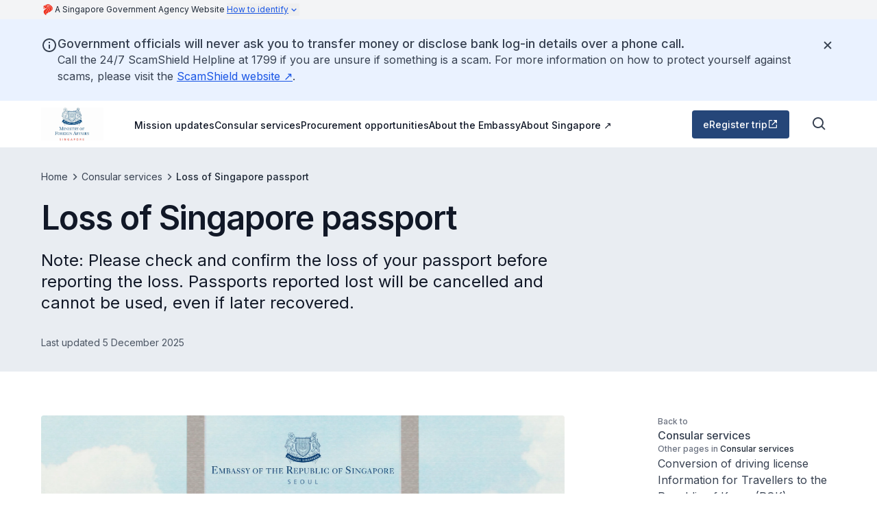

--- FILE ---
content_type: text/javascript
request_url: https://seoul.mfa.gov.sg/_next/static/chunks/main-app-a004e86f7c343825.js
body_size: -387
content:
(self.webpackChunk_N_E=self.webpackChunk_N_E||[]).push([[358],{2456:(e,s,n)=>{Promise.resolve().then(n.t.bind(n,4431,23)),Promise.resolve().then(n.t.bind(n,1012,23)),Promise.resolve().then(n.t.bind(n,540,23)),Promise.resolve().then(n.t.bind(n,5293,23)),Promise.resolve().then(n.t.bind(n,5341,23)),Promise.resolve().then(n.t.bind(n,7158,23)),Promise.resolve().then(n.t.bind(n,25,23)),Promise.resolve().then(n.t.bind(n,5104,23)),Promise.resolve().then(n.bind(n,6505))},3398:()=>{}},e=>{var s=s=>e(e.s=s);e.O(0,[587,18],()=>(s(7449),s(2456))),_N_E=e.O()}]);

--- FILE ---
content_type: text/javascript
request_url: https://seoul.mfa.gov.sg/_next/static/chunks/app/%5B%5B...permalink%5D%5D/page-4bf10035c975ad50.js
body_size: -653
content:
(self.webpackChunk_N_E=self.webpackChunk_N_E||[]).push([[188,345],{6774:(e,s,n)=>{Promise.resolve().then(n.t.bind(n,9664,23)),Promise.resolve().then(n.bind(n,1470)),Promise.resolve().then(n.bind(n,103)),Promise.resolve().then(n.bind(n,5576)),Promise.resolve().then(n.bind(n,4048)),Promise.resolve().then(n.bind(n,240)),Promise.resolve().then(n.bind(n,7585)),Promise.resolve().then(n.bind(n,4985)),Promise.resolve().then(n.bind(n,9911)),Promise.resolve().then(n.bind(n,6690)),Promise.resolve().then(n.bind(n,9751)),Promise.resolve().then(n.bind(n,6265)),Promise.resolve().then(n.bind(n,1266)),Promise.resolve().then(n.bind(n,9552)),Promise.resolve().then(n.bind(n,6431)),Promise.resolve().then(n.bind(n,8404)),Promise.resolve().then(n.bind(n,6160)),Promise.resolve().then(n.bind(n,2247)),Promise.resolve().then(n.bind(n,4792)),Promise.resolve().then(n.bind(n,7076)),Promise.resolve().then(n.bind(n,8506)),Promise.resolve().then(n.bind(n,594)),Promise.resolve().then(n.bind(n,4688))}},e=>{e.O(0,[593,186,664,587,18,358],()=>e(e.s=6774)),_N_E=e.O()}]);

--- FILE ---
content_type: text/javascript
request_url: https://seoul.mfa.gov.sg/_next/static/chunks/app/layout-f482d0c371f60f11.js
body_size: 1067
content:
(self.webpackChunk_N_E=self.webpackChunk_N_E||[]).push([[177],{1437:()=>{},3196:(e,t,n)=>{Promise.resolve().then(n.t.bind(n,5165,23)),Promise.resolve().then(n.t.bind(n,7675,23)),Promise.resolve().then(n.bind(n,1470)),Promise.resolve().then(n.bind(n,103)),Promise.resolve().then(n.bind(n,5576)),Promise.resolve().then(n.bind(n,4048)),Promise.resolve().then(n.bind(n,240)),Promise.resolve().then(n.bind(n,7585)),Promise.resolve().then(n.bind(n,4985)),Promise.resolve().then(n.bind(n,9911)),Promise.resolve().then(n.bind(n,6690)),Promise.resolve().then(n.bind(n,9751)),Promise.resolve().then(n.bind(n,6265)),Promise.resolve().then(n.bind(n,1266)),Promise.resolve().then(n.bind(n,9552)),Promise.resolve().then(n.bind(n,6431)),Promise.resolve().then(n.bind(n,8404)),Promise.resolve().then(n.bind(n,6160)),Promise.resolve().then(n.bind(n,2247)),Promise.resolve().then(n.bind(n,4792)),Promise.resolve().then(n.bind(n,7076)),Promise.resolve().then(n.bind(n,8506)),Promise.resolve().then(n.bind(n,594)),Promise.resolve().then(n.bind(n,4688)),Promise.resolve().then(n.t.bind(n,1437,23))},5165:(e,t,n)=>{"use strict";Object.defineProperty(t,"__esModule",{value:!0}),!function(e,t){for(var n in t)Object.defineProperty(e,n,{enumerable:!0,get:t[n]})}(t,{default:function(){return v},handleClientScriptLoad:function(){return h},initScriptLoader:function(){return m}});let r=n(4931),i=n(6632),l=n(4568),s=r._(n(7509)),o=i._(n(7620)),a=n(9892),d=n(8716),c=n(5848),u=new Map,f=new Set,b=e=>{let{src:t,id:n,onLoad:r=()=>{},onReady:i=null,dangerouslySetInnerHTML:l,children:o="",strategy:a="afterInteractive",onError:c,stylesheets:b}=e,h=n||t;if(h&&f.has(h))return;if(u.has(t)){f.add(h),u.get(t).then(r,c);return}let m=()=>{i&&i(),f.add(h)},p=document.createElement("script"),v=new Promise((e,t)=>{p.addEventListener("load",function(t){e(),r&&r.call(this,t),m()}),p.addEventListener("error",function(e){t(e)})}).catch(function(e){c&&c(e)});l?(p.innerHTML=l.__html||"",m()):o?(p.textContent="string"==typeof o?o:Array.isArray(o)?o.join(""):"",m()):t&&(p.src=t,u.set(t,v)),(0,d.setAttributesFromProps)(p,e),"worker"===a&&p.setAttribute("type","text/partytown"),p.setAttribute("data-nscript",a),b&&(e=>{if(s.default.preinit)return e.forEach(e=>{s.default.preinit(e,{as:"style"})});{let t=document.head;e.forEach(e=>{let n=document.createElement("link");n.type="text/css",n.rel="stylesheet",n.href=e,t.appendChild(n)})}})(b),document.body.appendChild(p)};function h(e){let{strategy:t="afterInteractive"}=e;"lazyOnload"===t?window.addEventListener("load",()=>{(0,c.requestIdleCallback)(()=>b(e))}):b(e)}function m(e){e.forEach(h),[...document.querySelectorAll('[data-nscript="beforeInteractive"]'),...document.querySelectorAll('[data-nscript="beforePageRender"]')].forEach(e=>{let t=e.id||e.getAttribute("src");f.add(t)})}function p(e){let{id:t,src:n="",onLoad:r=()=>{},onReady:i=null,strategy:d="afterInteractive",onError:u,stylesheets:h,...m}=e,{updateScripts:p,scripts:v,getIsSsr:_,appDir:y,nonce:P}=(0,o.useContext)(a.HeadManagerContext);P=m.nonce||P;let g=(0,o.useRef)(!1);(0,o.useEffect)(()=>{let e=t||n;g.current||(i&&e&&f.has(e)&&i(),g.current=!0)},[i,t,n]);let I=(0,o.useRef)(!1);if((0,o.useEffect)(()=>{if(!I.current){if("afterInteractive"===d)b(e);else"lazyOnload"===d&&("complete"===document.readyState?(0,c.requestIdleCallback)(()=>b(e)):window.addEventListener("load",()=>{(0,c.requestIdleCallback)(()=>b(e))}));I.current=!0}},[e,d]),("beforeInteractive"===d||"worker"===d)&&(p?(v[d]=(v[d]||[]).concat([{id:t,src:n,onLoad:r,onReady:i,onError:u,...m,nonce:P}]),p(v)):_&&_()?f.add(t||n):_&&!_()&&b({...e,nonce:P})),y){if(h&&h.forEach(e=>{s.default.preinit(e,{as:"style"})}),"beforeInteractive"===d)if(!n)return m.dangerouslySetInnerHTML&&(m.children=m.dangerouslySetInnerHTML.__html,delete m.dangerouslySetInnerHTML),(0,l.jsx)("script",{nonce:P,dangerouslySetInnerHTML:{__html:"(self.__next_s=self.__next_s||[]).push("+JSON.stringify([0,{...m,id:t}])+")"}});else return s.default.preload(n,m.integrity?{as:"script",integrity:m.integrity,nonce:P,crossOrigin:m.crossOrigin}:{as:"script",nonce:P,crossOrigin:m.crossOrigin}),(0,l.jsx)("script",{nonce:P,dangerouslySetInnerHTML:{__html:"(self.__next_s=self.__next_s||[]).push("+JSON.stringify([n,{...m,id:t}])+")"}});"afterInteractive"===d&&n&&s.default.preload(n,m.integrity?{as:"script",integrity:m.integrity,nonce:P,crossOrigin:m.crossOrigin}:{as:"script",nonce:P,crossOrigin:m.crossOrigin})}return null}Object.defineProperty(p,"__nextScript",{value:!0});let v=p;("function"==typeof t.default||"object"==typeof t.default&&null!==t.default)&&void 0===t.default.__esModule&&(Object.defineProperty(t.default,"__esModule",{value:!0}),Object.assign(t.default,t),e.exports=t.default)},5848:(e,t)=>{"use strict";Object.defineProperty(t,"__esModule",{value:!0}),!function(e,t){for(var n in t)Object.defineProperty(e,n,{enumerable:!0,get:t[n]})}(t,{cancelIdleCallback:function(){return r},requestIdleCallback:function(){return n}});let n="undefined"!=typeof self&&self.requestIdleCallback&&self.requestIdleCallback.bind(window)||function(e){let t=Date.now();return self.setTimeout(function(){e({didTimeout:!1,timeRemaining:function(){return Math.max(0,50-(Date.now()-t))}})},1)},r="undefined"!=typeof self&&self.cancelIdleCallback&&self.cancelIdleCallback.bind(window)||function(e){return clearTimeout(e)};("function"==typeof t.default||"object"==typeof t.default&&null!==t.default)&&void 0===t.default.__esModule&&(Object.defineProperty(t.default,"__esModule",{value:!0}),Object.assign(t.default,t),e.exports=t.default)},7675:e=>{e.exports={style:{fontFamily:"'Inter', 'Inter Fallback'",fontStyle:"normal"},className:"__className_f367f3",variable:"__variable_f367f3"}}},e=>{e.O(0,[750,502,593,186,587,18,358],()=>e(e.s=3196)),_N_E=e.O()}]);

--- FILE ---
content_type: text/plain
request_url: https://seoul.mfa.gov.sg/mission-updates/index.txt?_rsc=n5fta
body_size: 17650
content:
1:"$Sreact.fragment"
2:I[5341,[],""]
3:I[25,[],""]
4:I[6431,["593","static/chunks/7de6e931-a311cd8d034a4723.js","186","static/chunks/186-fc5912894552c8d6.js","664","static/chunks/664-6d821dc1aacb6b48.js","188","static/chunks/app/%5B%5B...permalink%5D%5D/page-4bf10035c975ad50.js"],"ScrollToTop"]
5:I[9664,["593","static/chunks/7de6e931-a311cd8d034a4723.js","186","static/chunks/186-fc5912894552c8d6.js","664","static/chunks/664-6d821dc1aacb6b48.js","188","static/chunks/app/%5B%5B...permalink%5D%5D/page-4bf10035c975ad50.js"],""]
6:I[9751,["593","static/chunks/7de6e931-a311cd8d034a4723.js","186","static/chunks/186-fc5912894552c8d6.js","664","static/chunks/664-6d821dc1aacb6b48.js","188","static/chunks/app/%5B%5B...permalink%5D%5D/page-4bf10035c975ad50.js"],"Masthead"]
7:I[9552,["593","static/chunks/7de6e931-a311cd8d034a4723.js","186","static/chunks/186-fc5912894552c8d6.js","664","static/chunks/664-6d821dc1aacb6b48.js","188","static/chunks/app/%5B%5B...permalink%5D%5D/page-4bf10035c975ad50.js"],"NotificationClient"]
8:I[4792,["593","static/chunks/7de6e931-a311cd8d034a4723.js","186","static/chunks/186-fc5912894552c8d6.js","664","static/chunks/664-6d821dc1aacb6b48.js","188","static/chunks/app/%5B%5B...permalink%5D%5D/page-4bf10035c975ad50.js"],"UnsupportedBrowserBanner"]
9:I[1266,["593","static/chunks/7de6e931-a311cd8d034a4723.js","186","static/chunks/186-fc5912894552c8d6.js","664","static/chunks/664-6d821dc1aacb6b48.js","188","static/chunks/app/%5B%5B...permalink%5D%5D/page-4bf10035c975ad50.js"],"NavbarClient"]
10:I[4431,[],""]
:HL["/_next/static/media/e4af272ccee01ff0-s.p.woff2","font",{"crossOrigin":"","type":"font/woff2"}]
:HL["/_next/static/css/081a0afca5a9bd20.css","style"]
:HL["/_next/static/css/941bd38a75bfe625.css","style"]
0:{"P":null,"b":"k2MtPoRUntHwSGAG4Iv6Y","p":"","c":["","mission-updates",""],"i":false,"f":[[["",{"children":[["permalink","mission-updates","oc"],{"children":["__PAGE__",{}]}]},"$undefined","$undefined",true],["",["$","$1","c",{"children":[[["$","link","0",{"rel":"stylesheet","href":"/_next/static/css/081a0afca5a9bd20.css","precedence":"next","crossOrigin":"$undefined","nonce":"$undefined"}],["$","link","1",{"rel":"stylesheet","href":"/_next/static/css/941bd38a75bfe625.css","precedence":"next","crossOrigin":"$undefined","nonce":"$undefined"}]],["$","html",null,{"lang":"en","data-theme":"isomer-next","className":"__variable_f367f3","children":["$","body",null,{"className":"antialiased","children":[["$","$L2",null,{"parallelRouterKey":"children","error":"$undefined","errorStyles":"$undefined","errorScripts":"$undefined","template":["$","$L3",null,{}],"templateStyles":"$undefined","templateScripts":"$undefined","notFound":[[["$","$L4",null,{}],["$","header",null,{"children":[["$","$L5",null,{"href":"#main-content","className":"focus:shadow-focus absolute -left-[150%] -top-[150%] -z-50 bg-base-canvas p-2 focus:left-0 focus:top-0 focus:z-50 focus:bg-utility-highlight focus:text-base-content-strong focus:decoration-transparent focus:outline-0 focus:transition-none focus:hover:decoration-transparent","children":"Skip to main content"}],["$","$L6",null,{"isStaging":false}],["$","$L7",null,{"title":"Government officials will never ask you to transfer money or disclose bank log-in details over a phone call.","children":["$","p",null,{"className":"[&:not(:first-child)]:mt-6 [&:not(:last-child)]:mb-6 after:[&_a[target*=\"blank\"]]:content-['_â†—'] [&_a]:text-link [&_a]:underline [&_a]:outline-none visited:[&_a]:text-link-visited hover:[&_a]:text-link-hover focus-visible:[&_a]:bg-utility-highlight focus-visible:[&_a]:text-base-content-strong focus-visible:[&_a]:decoration-transparent focus-visible:[&_a]:shadow-focus-visible focus-visible:[&_a]:transition-none prose-body-base","children":["Call the 24/7 ScamShield Helpline at 1799 if you are unsure if something is a scam. For more information on how to protect yourself against scams, please visit the ",["$","$L5","0",{"target":"_blank","rel":"noopener nofollow","children":["ScamShield website"],"href":"https://www.scamshield.gov.sg/i-want-protection-from-scams/learn-to-recognise-scams/government-officials-impersonation-scams/","className":"focus-visible:bg-utility-highlight focus-visible:text-base-content-strong focus-visible:decoration-transparent focus-visible:shadow-focus-visible focus-visible:outline-0 focus-visible:transition-none focus-visible:hover:decoration-transparent outline-none outline-0","aria-label":"$undefined","aria-current":"$undefined","data-current":"$undefined","disabled":"$undefined"}],"."]}]}],["$","$L8",null,{}],["$","$L9",null,{"layout":"notfound","search":{"type":"searchSG","clientId":"868e929c-4f9b-4a01-aa47-b1fe5aca4c42"},"items":[{"url":"/mission-updates","name":"Mission updates","items":"$undefined"},{"url":"/consular-services","name":"Consular services","items":"$undefined"},{"url":"/procurement-opportunities","name":"Procurement opportunities","items":"$undefined"},{"url":"/about-the-embassy","name":"About the Embassy","items":"$undefined"},{"url":"https://www.mfa.gov.sg/about-singapore/","name":"About Singapore","items":"$undefined"}],"LinkComponent":"$5","imageClientProps":{"src":"https://isomer-user-content.by.gov.sg/237/c69d561a-443d-4e88-8f9f-2090f942f497/mfa-logo.png","alt":"Embassy of the Republic of Singapore in Seoul","width":"100%","className":"object-contain object-left max-h-[48px] max-w-[128px]","assetsBaseUrl":"https://isomer-user-content.by.gov.sg","lazyLoading":false},"callToAction":{"label":"eRegister trip","url":"https://eregister.mfa.gov.sg"},"utility":"$undefined"}]]}],["$","main",null,{"id":"main-content","tabIndex":-1,"className":"focus-visible:outline-none","children":["$","div",null,{"className":"[&_.component-content]:mx-auto [&_.component-content]:max-w-screen-xl [&_.component-content]:px-6 [&_.component-content]:md:px-10","children":["$","section",null,{"children":["$","div",null,{"className":"component-content mx-6 py-16 sm:mx-10 lg:py-24 text-base-content-strong","children":"$La"}]}]}]}],"$Lb"],[]],"forbidden":"$undefined","unauthorized":"$undefined"}],"$Lc"]}]}]]}],{"children":[["permalink","mission-updates","oc"],"$Ld",{"children":["__PAGE__","$Le",{},null,false]},null,false]},null,false],"$Lf",false]],"m":"$undefined","G":["$10",[]],"s":false,"S":true}
11:I[594,["593","static/chunks/7de6e931-a311cd8d034a4723.js","186","static/chunks/186-fc5912894552c8d6.js","664","static/chunks/664-6d821dc1aacb6b48.js","188","static/chunks/app/%5B%5B...permalink%5D%5D/page-4bf10035c975ad50.js"],"NotFoundSearchButton"]
16:I[5165,["593","static/chunks/7de6e931-a311cd8d034a4723.js","186","static/chunks/186-fc5912894552c8d6.js","177","static/chunks/app/layout-f482d0c371f60f11.js"],""]
17:I[6265,["593","static/chunks/7de6e931-a311cd8d034a4723.js","186","static/chunks/186-fc5912894552c8d6.js","664","static/chunks/664-6d821dc1aacb6b48.js","188","static/chunks/app/%5B%5B...permalink%5D%5D/page-4bf10035c975ad50.js"],"MicrosoftClarity"]
19:I[5104,[],"OutletBoundary"]
1b:I[7158,[],"AsyncMetadataOutlet"]
1d:I[5104,[],"ViewportBoundary"]
1f:I[5104,[],"MetadataBoundary"]
20:"$Sreact.suspense"
a:["$","div",null,{"className":"mx-auto flex flex-col items-center gap-9 text-center lg:max-w-3xl","children":[["$","div",null,{"className":"flex flex-col gap-6","children":[["$","h2",null,{"className":"break-words prose-display-lg","children":"Page not found"}],["$","p",null,{"className":"prose-headline-lg-regular text-base-content","children":"This page might have been moved or deleted. Try searching for this page instead."}]]}],["$","div",null,{"className":"flex flex-col gap-x-5 gap-y-4 sm:flex-row items-center","children":[["$","$L11",null,{"LinkComponent":"$5"}],["$","$L5",null,{"children":"Go to homepage","href":"/","className":"focus-visible:bg-utility-highlight focus-visible:text-base-content-strong focus-visible:decoration-transparent focus-visible:shadow-focus-visible focus-visible:outline-0 focus-visible:transition-none focus-visible:hover:decoration-transparent outline outline-offset-2 outline-link box-border flex h-full w-fit cursor-pointer items-center gap-2 rounded text-center transition outline-0 prose-headline-lg-medium min-h-[3.25rem] border border-brand-canvas-inverse text-brand-canvas-inverse hover:bg-base-canvas-backdrop px-[23px] py-[13px]","aria-label":"$undefined","aria-current":"$undefined","data-current":"$undefined","disabled":"$undefined"}]]}]]}]
b:["$","footer",null,{"className":"bg-base-canvas-inverse text-base-content-inverse","children":[["$","div",null,{"className":"flex flex-col gap-8 px-6 py-11 md:px-10 lg:hidden lg:py-16","children":[["$","h2",null,{"className":"prose-display-sm","children":"Embassy of the Republic of Singapore in Seoul"}],["$","div",null,{"className":"prose-body-sm flex flex-col gap-8 lg:flex-row lg:gap-10","children":[["$","div",null,{"className":"flex flex-col gap-3 lg:w-64","children":[["$","$L5","0",{"children":"Mission updates","href":"/mission-updates","className":"outline-0 focus-visible:bg-utility-highlight focus-visible:text-base-content-strong focus-visible:decoration-transparent focus-visible:shadow-focus-visible focus-visible:outline-0 focus-visible:transition-none focus-visible:hover:decoration-transparent prose-body-sm line-clamp-1 flex w-fit items-center gap-1 text-base-content-inverse outline-none hover:text-base-content-inverse hover:underline hover:underline-offset-4 focus-visible:-m-0.5 focus-visible:p-0.5 focus-visible:shadow-none","aria-label":"$undefined","aria-current":"$undefined","data-current":"$undefined","disabled":"$undefined"}],["$","$L5","1",{"children":"Consular services","href":"/consular-services","className":"outline-0 focus-visible:bg-utility-highlight focus-visible:text-base-content-strong focus-visible:decoration-transparent focus-visible:shadow-focus-visible focus-visible:outline-0 focus-visible:transition-none focus-visible:hover:decoration-transparent prose-body-sm line-clamp-1 flex w-fit items-center gap-1 text-base-content-inverse outline-none hover:text-base-content-inverse hover:underline hover:underline-offset-4 focus-visible:-m-0.5 focus-visible:p-0.5 focus-visible:shadow-none","aria-label":"$undefined","aria-current":"$undefined","data-current":"$undefined","disabled":"$undefined"}],["$","$L5","2",{"children":"Procurement opportunities","href":"/procurement-opportunities","className":"outline-0 focus-visible:bg-utility-highlight focus-visible:text-base-content-strong focus-visible:decoration-transparent focus-visible:shadow-focus-visible focus-visible:outline-0 focus-visible:transition-none focus-visible:hover:decoration-transparent prose-body-sm line-clamp-1 flex w-fit items-center gap-1 text-base-content-inverse outline-none hover:text-base-content-inverse hover:underline hover:underline-offset-4 focus-visible:-m-0.5 focus-visible:p-0.5 focus-visible:shadow-none","aria-label":"$undefined","aria-current":"$undefined","data-current":"$undefined","disabled":"$undefined"}],["$","$L5","3",{"children":"About the Embassy","href":"/about-the-embassy","className":"outline-0 focus-visible:bg-utility-highlight focus-visible:text-base-content-strong focus-visible:decoration-transparent focus-visible:shadow-focus-visible focus-visible:outline-0 focus-visible:transition-none focus-visible:hover:decoration-transparent prose-body-sm line-clamp-1 flex w-fit items-center gap-1 text-base-content-inverse outline-none hover:text-base-content-inverse hover:underline hover:underline-offset-4 focus-visible:-m-0.5 focus-visible:p-0.5 focus-visible:shadow-none","aria-label":"$undefined","aria-current":"$undefined","data-current":"$undefined","disabled":"$undefined"}],["$","$L5","4",{"target":"_blank","rel":"noopener nofollow","children":["About Singapore",["$","svg",null,{"stroke":"currentColor","fill":"currentColor","strokeWidth":"0","viewBox":"0 0 24 24","className":"h-auto w-3.5 flex-shrink-0 lg:w-4","children":["$undefined",[["$","path","0",{"d":"m13 3 3.293 3.293-7 7 1.414 1.414 7-7L21 11V3z","children":[]}],["$","path","1",{"d":"M19 19H5V5h7l-2-2H5c-1.103 0-2 .897-2 2v14c0 1.103.897 2 2 2h14c1.103 0 2-.897 2-2v-5l-2-2v7z","children":[]}]]],"style":{"color":"$undefined"},"height":"1em","width":"1em","xmlns":"http://www.w3.org/2000/svg"}]],"href":"https://www.mfa.gov.sg/about-singapore/","className":"outline-0 focus-visible:bg-utility-highlight focus-visible:text-base-content-strong focus-visible:decoration-transparent focus-visible:shadow-focus-visible focus-visible:outline-0 focus-visible:transition-none focus-visible:hover:decoration-transparent prose-body-sm line-clamp-1 flex w-fit items-center gap-1 text-base-content-inverse outline-none hover:text-base-content-inverse hover:underline hover:underline-offset-4 focus-visible:-m-0.5 focus-visible:p-0.5 focus-visible:shadow-none","aria-label":"$undefined","aria-current":"$undefined","data-current":"$undefined","disabled":"$undefined"}]]}],"$L12"]}],"$L13","$L14"]}],"$L15"]}]
c:[[["$","link",null,{"rel":"preconnect","href":"https://fonts.gstatic.com","crossOrigin":"anonymous"}],["$","link",null,{"rel":"dns-prefetch","href":"https://fonts.gstatic.com"}]],["$","$L16",null,{"src":"https://assets.wogaa.sg/scripts/wogaa.js"}],false,["$","$L17",null,{"msClarityId":"qbbapsgu8j"}],"$undefined","$undefined"]
d:["$","$1","c",{"children":[null,["$","$L2",null,{"parallelRouterKey":"children","error":"$undefined","errorStyles":"$undefined","errorScripts":"$undefined","template":["$","$L3",null,{}],"templateStyles":"$undefined","templateScripts":"$undefined","notFound":"$undefined","forbidden":"$undefined","unauthorized":"$undefined"}]]}]
e:["$","$1","c",{"children":["$L18",null,["$","$L19",null,{"children":["$L1a",["$","$L1b",null,{"promise":"$@1c"}]]}]]}]
f:["$","$1","h",{"children":[null,[["$","$L1d",null,{"children":"$L1e"}],["$","meta",null,{"name":"next-size-adjust","content":""}]],["$","$L1f",null,{"children":["$","div",null,{"hidden":true,"children":["$","$20",null,{"fallback":null,"children":"$L21"}]}]}]]}]
23:I[6690,["593","static/chunks/7de6e931-a311cd8d034a4723.js","186","static/chunks/186-fc5912894552c8d6.js","664","static/chunks/664-6d821dc1aacb6b48.js","188","static/chunks/app/%5B%5B...permalink%5D%5D/page-4bf10035c975ad50.js"],"ClientCopyrightYear"]
12:["$","div",null,{"className":"flex flex-col gap-3 lg:w-64","children":[["$","$L5","0",{"target":"_blank","rel":"noopener nofollow","children":["MFA Home",["$","svg",null,{"stroke":"currentColor","fill":"currentColor","strokeWidth":"0","viewBox":"0 0 24 24","className":"h-auto w-3.5 flex-shrink-0 lg:w-4","children":["$undefined",[["$","path","0",{"d":"m13 3 3.293 3.293-7 7 1.414 1.414 7-7L21 11V3z","children":[]}],["$","path","1",{"d":"M19 19H5V5h7l-2-2H5c-1.103 0-2 .897-2 2v14c0 1.103.897 2 2 2h14c1.103 0 2-.897 2-2v-5l-2-2v7z","children":[]}]]],"style":{"color":"$undefined"},"height":"1em","width":"1em","xmlns":"http://www.w3.org/2000/svg"}]],"href":"https://www.mfa.gov.sg","className":"outline-0 focus-visible:bg-utility-highlight focus-visible:text-base-content-strong focus-visible:decoration-transparent focus-visible:shadow-focus-visible focus-visible:outline-0 focus-visible:transition-none focus-visible:hover:decoration-transparent prose-body-sm line-clamp-1 flex w-fit items-center gap-1 text-base-content-inverse outline-none hover:text-base-content-inverse hover:underline hover:underline-offset-4 focus-visible:-m-0.5 focus-visible:p-0.5 focus-visible:shadow-none","aria-label":"$undefined","aria-current":"$undefined","data-current":"$undefined","disabled":"$undefined"}]]}]
13:["$","div",null,{"className":"flex flex-col gap-6 lg:w-fit","children":[["$","div",null,{"className":"flex flex-col gap-5","children":[["$","h3",null,{"className":"prose-headline-base-medium","children":"Reach us"}],["$","div",null,{"className":"flex flex-row flex-wrap gap-7","children":[["$","$L5","https://www.facebook.com/SingaporeMFA/",{"target":"_blank","rel":"noopener nofollow","children":["$","svg",null,{"stroke":"currentColor","fill":"currentColor","strokeWidth":"0","viewBox":"0 0 512 512","className":"h-auto w-6","children":["$undefined",[["$","path","0",{"d":"M504 256C504 119 393 8 256 8S8 119 8 256c0 123.78 90.69 226.38 209.25 245V327.69h-63V256h63v-54.64c0-62.15 37-96.48 93.67-96.48 27.14 0 55.52 4.84 55.52 4.84v61h-31.28c-30.8 0-40.41 19.12-40.41 38.73V256h68.78l-11 71.69h-57.78V501C413.31 482.38 504 379.78 504 256z","children":[]}]]],"style":{"color":"$undefined"},"height":"1em","width":"1em","xmlns":"http://www.w3.org/2000/svg"}],"href":"https://www.facebook.com/SingaporeMFA/","className":"outline-0 focus-visible:bg-utility-highlight focus-visible:text-base-content-strong focus-visible:decoration-transparent focus-visible:shadow-focus-visible focus-visible:outline-0 focus-visible:transition-none focus-visible:hover:decoration-transparent prose-body-sm line-clamp-1 flex w-fit items-center gap-1 text-base-content-inverse outline-none hover:text-base-content-inverse hover:underline hover:underline-offset-4 focus-visible:-m-0.5 focus-visible:p-0.5 focus-visible:shadow-none","aria-label":"facebook page","aria-current":"$undefined","data-current":"$undefined","disabled":"$undefined"}],["$","$L5","https://twitter.com/mfasg/",{"target":"_blank","rel":"noopener nofollow","children":["$","svg",null,{"stroke":"currentColor","fill":"currentColor","strokeWidth":"0","viewBox":"0 0 512 512","className":"h-auto w-6","children":["$undefined",[["$","path","0",{"d":"M389.2 48h70.6L305.6 224.2 487 464H345L233.7 318.6 106.5 464H35.8L200.7 275.5 26.8 48H172.4L272.9 180.9 389.2 48zM364.4 421.8h39.1L151.1 88h-42L364.4 421.8z","children":[]}]]],"style":{"color":"$undefined"},"height":"1em","width":"1em","xmlns":"http://www.w3.org/2000/svg"}],"href":"https://twitter.com/mfasg/","className":"outline-0 focus-visible:bg-utility-highlight focus-visible:text-base-content-strong focus-visible:decoration-transparent focus-visible:shadow-focus-visible focus-visible:outline-0 focus-visible:transition-none focus-visible:hover:decoration-transparent prose-body-sm line-clamp-1 flex w-fit items-center gap-1 text-base-content-inverse outline-none hover:text-base-content-inverse hover:underline hover:underline-offset-4 focus-visible:-m-0.5 focus-visible:p-0.5 focus-visible:shadow-none","aria-label":"X page","aria-current":"$undefined","data-current":"$undefined","disabled":"$undefined"}],["$","$L5","https://www.instagram.com/mfa_sg/",{"target":"_blank","rel":"noopener nofollow","children":["$","svg",null,{"stroke":"currentColor","fill":"currentColor","strokeWidth":"0","viewBox":"0 0 448 512","className":"h-auto w-6","children":["$undefined",[["$","path","0",{"d":"M224.1 141c-63.6 0-114.9 51.3-114.9 114.9s51.3 114.9 114.9 114.9S339 319.5 339 255.9 287.7 141 224.1 141zm0 189.6c-41.1 0-74.7-33.5-74.7-74.7s33.5-74.7 74.7-74.7 74.7 33.5 74.7 74.7-33.6 74.7-74.7 74.7zm146.4-194.3c0 14.9-12 26.8-26.8 26.8-14.9 0-26.8-12-26.8-26.8s12-26.8 26.8-26.8 26.8 12 26.8 26.8zm76.1 27.2c-1.7-35.9-9.9-67.7-36.2-93.9-26.2-26.2-58-34.4-93.9-36.2-37-2.1-147.9-2.1-184.9 0-35.8 1.7-67.6 9.9-93.9 36.1s-34.4 58-36.2 93.9c-2.1 37-2.1 147.9 0 184.9 1.7 35.9 9.9 67.7 36.2 93.9s58 34.4 93.9 36.2c37 2.1 147.9 2.1 184.9 0 35.9-1.7 67.7-9.9 93.9-36.2 26.2-26.2 34.4-58 36.2-93.9 2.1-37 2.1-147.8 0-184.8zM398.8 388c-7.8 19.6-22.9 34.7-42.6 42.6-29.5 11.7-99.5 9-132.1 9s-102.7 2.6-132.1-9c-19.6-7.8-34.7-22.9-42.6-42.6-11.7-29.5-9-99.5-9-132.1s-2.6-102.7 9-132.1c7.8-19.6 22.9-34.7 42.6-42.6 29.5-11.7 99.5-9 132.1-9s102.7-2.6 132.1 9c19.6 7.8 34.7 22.9 42.6 42.6 11.7 29.5 9 99.5 9 132.1s2.7 102.7-9 132.1z","children":[]}]]],"style":{"color":"$undefined"},"height":"1em","width":"1em","xmlns":"http://www.w3.org/2000/svg"}],"href":"https://www.instagram.com/mfa_sg/","className":"outline-0 focus-visible:bg-utility-highlight focus-visible:text-base-content-strong focus-visible:decoration-transparent focus-visible:shadow-focus-visible focus-visible:outline-0 focus-visible:transition-none focus-visible:hover:decoration-transparent prose-body-sm line-clamp-1 flex w-fit items-center gap-1 text-base-content-inverse outline-none hover:text-base-content-inverse hover:underline hover:underline-offset-4 focus-visible:-m-0.5 focus-visible:p-0.5 focus-visible:shadow-none","aria-label":"instagram page","aria-current":"$undefined","data-current":"$undefined","disabled":"$undefined"}]]}]]}],"$L22"]}]
14:["$","div",null,{"className":"flex flex-col gap-9","children":[["$","div",null,{"className":"flex h-full","children":["$","div",null,{"className":"flex flex-col justify-end gap-4 lg:gap-2","children":[["$","p",null,{"className":"prose-label-md-regular text-base-content-inverse-subtle","children":[["$","$L23",null,{}]," ","Government of Singapore",", last updated"," ","26 January 2026"]}],["$","div",null,{"className":"prose-body-sm flex flex-col gap-3 lg:flex-row lg:gap-8","children":[["$","$L5",null,{"target":"_blank","rel":"noopener nofollow","children":["Report Vulnerability",["$","svg",null,{"stroke":"currentColor","fill":"currentColor","strokeWidth":"0","viewBox":"0 0 24 24","className":"h-auto w-3.5 flex-shrink-0 lg:w-4","children":["$undefined",[["$","path","0",{"d":"m13 3 3.293 3.293-7 7 1.414 1.414 7-7L21 11V3z","children":[]}],["$","path","1",{"d":"M19 19H5V5h7l-2-2H5c-1.103 0-2 .897-2 2v14c0 1.103.897 2 2 2h14c1.103 0 2-.897 2-2v-5l-2-2v7z","children":[]}]]],"style":{"color":"$undefined"},"height":"1em","width":"1em","xmlns":"http://www.w3.org/2000/svg"}]],"href":"https://go.gov.sg/report-vulnerability","className":"outline-0 focus-visible:bg-utility-highlight focus-visible:text-base-content-strong focus-visible:decoration-transparent focus-visible:shadow-focus-visible focus-visible:outline-0 focus-visible:transition-none focus-visible:hover:decoration-transparent prose-body-sm line-clamp-1 flex w-fit items-center gap-1 text-base-content-inverse outline-none hover:text-base-content-inverse hover:underline hover:underline-offset-4 focus-visible:-m-0.5 focus-visible:p-0.5 focus-visible:shadow-none","aria-label":"$undefined","aria-current":"$undefined","data-current":"$undefined","disabled":"$undefined"}],["$","$L5",null,{"target":"_blank","rel":"noopener nofollow","children":["Privacy Statement",["$","svg",null,{"stroke":"currentColor","fill":"currentColor","strokeWidth":"0","viewBox":"0 0 24 24","className":"h-auto w-3.5 flex-shrink-0 lg:w-4","children":["$undefined",[["$","path","0",{"d":"m13 3 3.293 3.293-7 7 1.414 1.414 7-7L21 11V3z","children":[]}],["$","path","1",{"d":"M19 19H5V5h7l-2-2H5c-1.103 0-2 .897-2 2v14c0 1.103.897 2 2 2h14c1.103 0 2-.897 2-2v-5l-2-2v7z","children":[]}]]],"style":{"color":"$undefined"},"height":"1em","width":"1em","xmlns":"http://www.w3.org/2000/svg"}]],"href":"https://www.mfa.gov.sg/privacy-statement/","className":"outline-0 focus-visible:bg-utility-highlight focus-visible:text-base-content-strong focus-visible:decoration-transparent focus-visible:shadow-focus-visible focus-visible:outline-0 focus-visible:transition-none focus-visible:hover:decoration-transparent prose-body-sm line-clamp-1 flex w-fit items-center gap-1 text-base-content-inverse outline-none hover:text-base-content-inverse hover:underline hover:underline-offset-4 focus-visible:-m-0.5 focus-visible:p-0.5 focus-visible:shadow-none","aria-label":"$undefined","aria-current":"$undefined","data-current":"$undefined","disabled":"$undefined"}],["$","$L5",null,{"target":"_blank","rel":"noopener nofollow","children":["Terms of Use",["$","svg",null,{"stroke":"currentColor","fill":"currentColor","strokeWidth":"0","viewBox":"0 0 24 24","className":"h-auto w-3.5 flex-shrink-0 lg:w-4","children":["$undefined",[["$","path","0",{"d":"m13 3 3.293 3.293-7 7 1.414 1.414 7-7L21 11V3z","children":[]}],["$","path","1",{"d":"M19 19H5V5h7l-2-2H5c-1.103 0-2 .897-2 2v14c0 1.103.897 2 2 2h14c1.103 0 2-.897 2-2v-5l-2-2v7z","children":[]}]]],"style":{"color":"$undefined"},"height":"1em","width":"1em","xmlns":"http://www.w3.org/2000/svg"}]],"href":"https://www.mfa.gov.sg/terms-of-use/","className":"outline-0 focus-visible:bg-utility-highlight focus-visible:text-base-content-strong focus-visible:decoration-transparent focus-visible:shadow-focus-visible focus-visible:outline-0 focus-visible:transition-none focus-visible:hover:decoration-transparent prose-body-sm line-clamp-1 flex w-fit items-center gap-1 text-base-content-inverse outline-none hover:text-base-content-inverse hover:underline hover:underline-offset-4 focus-visible:-m-0.5 focus-visible:p-0.5 focus-visible:shadow-none","aria-label":"$undefined","aria-current":"$undefined","data-current":"$undefined","disabled":"$undefined"}],"$L24"]}]]}]}],"$L25"]}]
15:["$","div",null,{"className":"hidden px-10 py-14 lg:block","children":["$","div",null,{"className":"mx-auto flex max-w-[72.5rem] flex-col gap-6","children":[["$","h2",null,{"className":"prose-display-sm","children":"Embassy of the Republic of Singapore in Seoul"}],["$","div",null,{"className":"grid-cols-[1fr_min-content] grid-rows-[1fr_min-content] gap-x-10 gap-y-14 lg:grid","children":[["$","div",null,{"children":["$","div",null,{"className":"prose-body-sm flex flex-col gap-8 lg:flex-row lg:gap-10","children":[["$","div",null,{"className":"flex flex-col gap-3 lg:w-64","children":[["$","$L5","0",{"children":"Mission updates","href":"/mission-updates","className":"outline-0 focus-visible:bg-utility-highlight focus-visible:text-base-content-strong focus-visible:decoration-transparent focus-visible:shadow-focus-visible focus-visible:outline-0 focus-visible:transition-none focus-visible:hover:decoration-transparent prose-body-sm line-clamp-1 flex w-fit items-center gap-1 text-base-content-inverse outline-none hover:text-base-content-inverse hover:underline hover:underline-offset-4 focus-visible:-m-0.5 focus-visible:p-0.5 focus-visible:shadow-none","aria-label":"$undefined","aria-current":"$undefined","data-current":"$undefined","disabled":"$undefined"}],["$","$L5","1",{"children":"Consular services","href":"/consular-services","className":"outline-0 focus-visible:bg-utility-highlight focus-visible:text-base-content-strong focus-visible:decoration-transparent focus-visible:shadow-focus-visible focus-visible:outline-0 focus-visible:transition-none focus-visible:hover:decoration-transparent prose-body-sm line-clamp-1 flex w-fit items-center gap-1 text-base-content-inverse outline-none hover:text-base-content-inverse hover:underline hover:underline-offset-4 focus-visible:-m-0.5 focus-visible:p-0.5 focus-visible:shadow-none","aria-label":"$undefined","aria-current":"$undefined","data-current":"$undefined","disabled":"$undefined"}],["$","$L5","2",{"children":"Procurement opportunities","href":"/procurement-opportunities","className":"outline-0 focus-visible:bg-utility-highlight focus-visible:text-base-content-strong focus-visible:decoration-transparent focus-visible:shadow-focus-visible focus-visible:outline-0 focus-visible:transition-none focus-visible:hover:decoration-transparent prose-body-sm line-clamp-1 flex w-fit items-center gap-1 text-base-content-inverse outline-none hover:text-base-content-inverse hover:underline hover:underline-offset-4 focus-visible:-m-0.5 focus-visible:p-0.5 focus-visible:shadow-none","aria-label":"$undefined","aria-current":"$undefined","data-current":"$undefined","disabled":"$undefined"}],["$","$L5","3",{"children":"About the Embassy","href":"/about-the-embassy","className":"outline-0 focus-visible:bg-utility-highlight focus-visible:text-base-content-strong focus-visible:decoration-transparent focus-visible:shadow-focus-visible focus-visible:outline-0 focus-visible:transition-none focus-visible:hover:decoration-transparent prose-body-sm line-clamp-1 flex w-fit items-center gap-1 text-base-content-inverse outline-none hover:text-base-content-inverse hover:underline hover:underline-offset-4 focus-visible:-m-0.5 focus-visible:p-0.5 focus-visible:shadow-none","aria-label":"$undefined","aria-current":"$undefined","data-current":"$undefined","disabled":"$undefined"}],["$","$L5","4",{"target":"_blank","rel":"noopener nofollow","children":["About Singapore",["$","svg",null,{"stroke":"currentColor","fill":"currentColor","strokeWidth":"0","viewBox":"0 0 24 24","className":"h-auto w-3.5 flex-shrink-0 lg:w-4","children":["$undefined",[["$","path","0",{"d":"m13 3 3.293 3.293-7 7 1.414 1.414 7-7L21 11V3z","children":[]}],["$","path","1",{"d":"M19 19H5V5h7l-2-2H5c-1.103 0-2 .897-2 2v14c0 1.103.897 2 2 2h14c1.103 0 2-.897 2-2v-5l-2-2v7z","children":[]}]]],"style":{"color":"$undefined"},"height":"1em","width":"1em","xmlns":"http://www.w3.org/2000/svg"}]],"href":"https://www.mfa.gov.sg/about-singapore/","className":"outline-0 focus-visible:bg-utility-highlight focus-visible:text-base-content-strong focus-visible:decoration-transparent focus-visible:shadow-focus-visible focus-visible:outline-0 focus-visible:transition-none focus-visible:hover:decoration-transparent prose-body-sm line-clamp-1 flex w-fit items-center gap-1 text-base-content-inverse outline-none hover:text-base-content-inverse hover:underline hover:underline-offset-4 focus-visible:-m-0.5 focus-visible:p-0.5 focus-visible:shadow-none","aria-label":"$undefined","aria-current":"$undefined","data-current":"$undefined","disabled":"$undefined"}]]}],"$L26"]}]}],"$L27","$L28","$L29"]}]]}]}]
22:["$","div",null,{"className":"prose-body-sm flex flex-col gap-3","children":[["$","$L5",null,{"children":"Contact","href":"/contact-us","className":"outline-0 focus-visible:bg-utility-highlight focus-visible:text-base-content-strong focus-visible:decoration-transparent focus-visible:shadow-focus-visible focus-visible:outline-0 focus-visible:transition-none focus-visible:hover:decoration-transparent prose-body-sm line-clamp-1 flex w-fit items-center gap-1 text-base-content-inverse outline-none hover:text-base-content-inverse hover:underline hover:underline-offset-4 focus-visible:-m-0.5 focus-visible:p-0.5 focus-visible:shadow-none","aria-label":"$undefined","aria-current":"$undefined","data-current":"$undefined","disabled":"$undefined"}],["$","$L5",null,{"target":"_blank","rel":"noopener nofollow","children":["Feedback",["$","svg",null,{"stroke":"currentColor","fill":"currentColor","strokeWidth":"0","viewBox":"0 0 24 24","className":"h-auto w-3.5 flex-shrink-0 lg:w-4","children":["$undefined",[["$","path","0",{"d":"m13 3 3.293 3.293-7 7 1.414 1.414 7-7L21 11V3z","children":[]}],["$","path","1",{"d":"M19 19H5V5h7l-2-2H5c-1.103 0-2 .897-2 2v14c0 1.103.897 2 2 2h14c1.103 0 2-.897 2-2v-5l-2-2v7z","children":[]}]]],"style":{"color":"$undefined"},"height":"1em","width":"1em","xmlns":"http://www.w3.org/2000/svg"}]],"href":"mailto:mfa@mfa.gov.sg","className":"outline-0 focus-visible:bg-utility-highlight focus-visible:text-base-content-strong focus-visible:decoration-transparent focus-visible:shadow-focus-visible focus-visible:outline-0 focus-visible:transition-none focus-visible:hover:decoration-transparent prose-body-sm line-clamp-1 flex w-fit items-center gap-1 text-base-content-inverse outline-none hover:text-base-content-inverse hover:underline hover:underline-offset-4 focus-visible:-m-0.5 focus-visible:p-0.5 focus-visible:shadow-none","aria-label":"$undefined","aria-current":"$undefined","data-current":"$undefined","disabled":"$undefined"}]]}]
24:["$","$L5",null,{"target":"_blank","rel":"noopener nofollow","children":["REACH",["$","svg",null,{"stroke":"currentColor","fill":"currentColor","strokeWidth":"0","viewBox":"0 0 24 24","className":"h-auto w-3.5 flex-shrink-0 lg:w-4","children":["$undefined",[["$","path","0",{"d":"m13 3 3.293 3.293-7 7 1.414 1.414 7-7L21 11V3z","children":[]}],["$","path","1",{"d":"M19 19H5V5h7l-2-2H5c-1.103 0-2 .897-2 2v14c0 1.103.897 2 2 2h14c1.103 0 2-.897 2-2v-5l-2-2v7z","children":[]}]]],"style":{"color":"$undefined"},"height":"1em","width":"1em","xmlns":"http://www.w3.org/2000/svg"}]],"href":"https://www.reach.gov.sg","className":"outline-0 focus-visible:bg-utility-highlight focus-visible:text-base-content-strong focus-visible:decoration-transparent focus-visible:shadow-focus-visible focus-visible:outline-0 focus-visible:transition-none focus-visible:hover:decoration-transparent prose-body-sm line-clamp-1 flex w-fit items-center gap-1 text-base-content-inverse outline-none hover:text-base-content-inverse hover:underline hover:underline-offset-4 focus-visible:-m-0.5 focus-visible:p-0.5 focus-visible:shadow-none","aria-label":"$undefined","aria-current":"$undefined","data-current":"$undefined","disabled":"$undefined"}]
2a:Tf63,M105.842 24.1243V12.677C105.842 12.3719 106.006 12.1964 106.322 12.1964H109.005C109.31 12.1964 109.485 12.3719 109.485 12.677V13.7548C109.485 14.1881 109.72 14.2819 110.012 13.9303C110.829 12.9737 111.958 12.3384 113.199 12.1377C113.539 12.079 113.726 12.2666 113.726 12.5832V15.2424C113.726 15.5238 113.562 15.7229 113.246 15.7229C110.903 15.8403 109.673 16.8014 109.673 18.9693V24.1243C109.673 24.4415 109.509 24.6049 109.193 24.6049H106.322C106.006 24.6049 105.842 24.4408 105.842 24.1243ZM99.6472 16.8014C99.9867 16.8014 100.174 16.6138 100.057 16.2736C99.6817 15.243 98.7444 14.6451 97.5264 14.6451C96.3077 14.6451 95.3468 15.2309 94.8906 16.2507C94.7496 16.5902 94.9608 16.8014 95.3002 16.8014H99.6472ZM90.8594 18.4057C90.8594 14.7969 93.5775 11.9379 97.4906 11.9379C101.052 11.9379 103.805 14.3636 103.841 18.2302L103.829 18.5697C103.805 18.8512 103.63 19.0266 103.337 19.0266H95.1484C94.8434 19.0266 94.6207 19.2143 94.7145 19.5537C95.0074 21.0305 96.1909 21.8505 97.6202 21.8505C98.6391 21.8505 99.5649 21.4523 100.162 20.6437C100.35 20.3981 100.549 20.3043 100.807 20.4332L102.951 21.3355C103.244 21.4523 103.349 21.6635 103.221 21.8977C102.201 23.7133 100.21 24.8384 97.6195 24.8384C93.5194 24.8384 90.8594 22.003 90.8594 18.4057ZM70.1614 24.1236V12.677C70.1614 12.3719 70.3254 12.1964 70.6419 12.1964H73.5118C73.8282 12.1964 73.9922 12.3719 73.9922 12.677V13.1339C73.9922 13.5672 74.2264 13.6374 74.5307 13.3215C75.3276 12.4779 76.3702 11.9622 77.624 11.9622C79.0883 11.9622 80.2246 12.4421 80.9035 13.497C81.0796 13.7899 81.2679 13.8136 81.4899 13.5443C82.3448 12.5596 83.517 11.9622 84.9455 11.9622C87.4416 11.9622 89.082 13.3796 89.082 16.0631V24.1243C89.082 24.4415 88.9059 24.6049 88.6009 24.6049H85.731C85.4145 24.6049 85.2505 24.4408 85.2505 24.1243V17.012C85.2505 15.7816 84.5352 15.0439 83.4461 15.0439C82.193 15.0439 81.5486 15.9807 81.5486 17.2347V24.1243C81.5486 24.4415 81.3731 24.6049 81.0681 24.6049H78.1753C77.8588 24.6049 77.6948 24.4408 77.6948 24.1243V17.012C77.6948 15.7816 77.0038 15.0439 75.9026 15.0439C74.6488 15.0439 73.9929 15.9807 73.9929 17.2347V24.1243C73.9929 24.4415 73.8289 24.6049 73.5124 24.6049H70.6425C70.3254 24.6049 70.1614 24.4401 70.1614 24.1236ZM64.5053 18.3942C64.5053 16.4842 63.0524 15.16 61.2595 15.16C59.4558 15.16 58.0266 16.437 58.0266 18.3942C58.0266 20.3623 59.4558 21.6163 61.2602 21.6163C63.0524 21.6163 64.5053 20.3272 64.5053 18.3942ZM54.3948 18.3942C54.3948 14.6093 57.3356 11.9616 61.2717 11.9616C65.1963 11.9616 68.16 14.6093 68.16 18.3942C68.16 22.1907 65.1963 24.8384 61.2717 24.8384C57.3356 24.8384 54.3948 22.1907 54.3948 18.3942ZM43.5266 23.5155C43.2688 23.363 43.2216 23.1403 43.3741 22.8588L44.4052 21.0311C44.5455 20.7497 44.7911 20.7031 45.0489 20.9029C46.0922 21.5468 47.439 22.0503 48.4229 22.0503C49.2084 22.0503 49.7354 21.7344 49.7354 21.125C49.7354 20.2928 48.622 20.0471 47.3102 19.5902C45.6933 19.0395 43.7256 18.3362 43.7256 15.8403C43.7256 13.1805 45.939 11.9622 48.4937 11.9622C49.8993 11.9622 51.3751 12.3132 52.6404 13.0165C52.9218 13.169 52.969 13.3917 52.7929 13.6725L51.7625 15.2896C51.5978 15.5474 51.3758 15.5947 51.118 15.4421C50.2745 15.0082 49.1962 14.6572 48.4465 14.6572C47.7555 14.6572 47.2872 14.938 47.2872 15.4421C47.2872 16.192 48.4701 16.4032 49.8528 16.848C51.5162 17.4109 53.4022 18.1843 53.4022 20.7855C53.4022 23.527 51.282 24.839 48.4816 24.839C46.7366 24.839 44.9086 24.3241 43.5266 23.5155ZM37.4602 24.1243V12.677C37.4602 12.3719 37.6242 12.1964 37.9406 12.1964H40.7876C41.1034 12.1964 41.2674 12.3719 41.2674 12.677V24.1243C41.2674 24.4415 41.1034 24.6049 40.7876 24.6049H37.94C37.6242 24.6049 37.4602 24.4408 37.4602 24.1243ZM37.249 8.48168C37.249 7.31002 38.2099 6.37256 39.3928 6.37256C39.9537 6.37256 40.4916 6.59541 40.8882 6.99209C41.2848 7.38876 41.5076 7.92677 41.5076 8.48776C41.5076 9.04874 41.2848 9.58675 40.8882 9.98343C40.4916 10.3801 39.9537 10.603 39.3928 10.603C38.2099 10.603 37.249 9.66482 37.249 8.48168Z25:["$","div",null,{"className":"prose-label-md-regular flex flex-col gap-6 lg:flex-row lg:gap-8 xl:gap-20","children":[["$","a",null,{"target":"_blank","rel":"noopener nofollow","children":[["$","p",null,{"children":["Made with ",["$","span",null,{"className":"sr-only","children":"Isomer"}]]}],["$","svg",null,{"width":"114","height":"32","viewBox":"0 0 114 32","fill":"none","xmlns":"http://www.w3.org/2000/svg","aria-hidden":true,"className":"group-focus-visible:fill-base-content-strong","children":[["$","g",null,{"clipPath":"url(#clip0_1716_5583)","children":[["$","path",null,{"fillRule":"evenodd","clipRule":"evenodd","d":"$2a","fill":"currentColor"}],"$L2b","$L2c","$L2d","$L2e","$L2f","$L30","$L31","$L32","$L33","$L34","$L35"]}],"$L36"]}]],"href":"https://www.isomer.gov.sg","className":"outline-0 focus-visible:bg-utility-highlight focus-visible:text-base-content-strong focus-visible:decoration-transparent focus-visible:shadow-focus-visible focus-visible:outline-0 focus-visible:transition-none focus-visible:hover:decoration-transparent prose-body-sm line-clamp-1 w-fit text-base-content-inverse outline-none hover:text-base-content-inverse hover:underline hover:underline-offset-4 focus-visible:-m-0.5 focus-visible:p-0.5 focus-visible:shadow-none group flex flex-col items-start gap-4","aria-label":"$undefined","aria-current":"$undefined","data-current":"$undefined","disabled":"$undefined"}],"$L37"]}]
26:["$","div",null,{"className":"flex flex-col gap-3 lg:w-64","children":[["$","$L5","0",{"target":"_blank","rel":"noopener nofollow","children":["MFA Home",["$","svg",null,{"stroke":"currentColor","fill":"currentColor","strokeWidth":"0","viewBox":"0 0 24 24","className":"h-auto w-3.5 flex-shrink-0 lg:w-4","children":["$undefined",[["$","path","0",{"d":"m13 3 3.293 3.293-7 7 1.414 1.414 7-7L21 11V3z","children":[]}],["$","path","1",{"d":"M19 19H5V5h7l-2-2H5c-1.103 0-2 .897-2 2v14c0 1.103.897 2 2 2h14c1.103 0 2-.897 2-2v-5l-2-2v7z","children":[]}]]],"style":{"color":"$undefined"},"height":"1em","width":"1em","xmlns":"http://www.w3.org/2000/svg"}]],"href":"https://www.mfa.gov.sg","className":"outline-0 focus-visible:bg-utility-highlight focus-visible:text-base-content-strong focus-visible:decoration-transparent focus-visible:shadow-focus-visible focus-visible:outline-0 focus-visible:transition-none focus-visible:hover:decoration-transparent prose-body-sm line-clamp-1 flex w-fit items-center gap-1 text-base-content-inverse outline-none hover:text-base-content-inverse hover:underline hover:underline-offset-4 focus-visible:-m-0.5 focus-visible:p-0.5 focus-visible:shadow-none","aria-label":"$undefined","aria-current":"$undefined","data-current":"$undefined","disabled":"$undefined"}]]}]
27:["$","div",null,{"children":["$","div",null,{"className":"flex flex-col gap-6 lg:w-fit","children":[["$","div",null,{"className":"flex flex-col gap-5","children":[["$","h3",null,{"className":"prose-headline-base-medium","children":"Reach us"}],["$","div",null,{"className":"flex flex-row flex-wrap gap-7","children":[["$","$L5","https://www.facebook.com/SingaporeMFA/",{"target":"_blank","rel":"noopener nofollow","children":["$","svg",null,{"stroke":"currentColor","fill":"currentColor","strokeWidth":"0","viewBox":"0 0 512 512","className":"h-auto w-6","children":["$undefined",[["$","path","0",{"d":"M504 256C504 119 393 8 256 8S8 119 8 256c0 123.78 90.69 226.38 209.25 245V327.69h-63V256h63v-54.64c0-62.15 37-96.48 93.67-96.48 27.14 0 55.52 4.84 55.52 4.84v61h-31.28c-30.8 0-40.41 19.12-40.41 38.73V256h68.78l-11 71.69h-57.78V501C413.31 482.38 504 379.78 504 256z","children":[]}]]],"style":{"color":"$undefined"},"height":"1em","width":"1em","xmlns":"http://www.w3.org/2000/svg"}],"href":"https://www.facebook.com/SingaporeMFA/","className":"outline-0 focus-visible:bg-utility-highlight focus-visible:text-base-content-strong focus-visible:decoration-transparent focus-visible:shadow-focus-visible focus-visible:outline-0 focus-visible:transition-none focus-visible:hover:decoration-transparent prose-body-sm line-clamp-1 flex w-fit items-center gap-1 text-base-content-inverse outline-none hover:text-base-content-inverse hover:underline hover:underline-offset-4 focus-visible:-m-0.5 focus-visible:p-0.5 focus-visible:shadow-none","aria-label":"facebook page","aria-current":"$undefined","data-current":"$undefined","disabled":"$undefined"}],["$","$L5","https://twitter.com/mfasg/",{"target":"_blank","rel":"noopener nofollow","children":["$","svg",null,{"stroke":"currentColor","fill":"currentColor","strokeWidth":"0","viewBox":"0 0 512 512","className":"h-auto w-6","children":["$undefined",[["$","path","0",{"d":"M389.2 48h70.6L305.6 224.2 487 464H345L233.7 318.6 106.5 464H35.8L200.7 275.5 26.8 48H172.4L272.9 180.9 389.2 48zM364.4 421.8h39.1L151.1 88h-42L364.4 421.8z","children":[]}]]],"style":{"color":"$undefined"},"height":"1em","width":"1em","xmlns":"http://www.w3.org/2000/svg"}],"href":"https://twitter.com/mfasg/","className":"outline-0 focus-visible:bg-utility-highlight focus-visible:text-base-content-strong focus-visible:decoration-transparent focus-visible:shadow-focus-visible focus-visible:outline-0 focus-visible:transition-none focus-visible:hover:decoration-transparent prose-body-sm line-clamp-1 flex w-fit items-center gap-1 text-base-content-inverse outline-none hover:text-base-content-inverse hover:underline hover:underline-offset-4 focus-visible:-m-0.5 focus-visible:p-0.5 focus-visible:shadow-none","aria-label":"X page","aria-current":"$undefined","data-current":"$undefined","disabled":"$undefined"}],["$","$L5","https://www.instagram.com/mfa_sg/",{"target":"_blank","rel":"noopener nofollow","children":["$","svg",null,{"stroke":"currentColor","fill":"currentColor","strokeWidth":"0","viewBox":"0 0 448 512","className":"h-auto w-6","children":["$undefined",[["$","path","0",{"d":"M224.1 141c-63.6 0-114.9 51.3-114.9 114.9s51.3 114.9 114.9 114.9S339 319.5 339 255.9 287.7 141 224.1 141zm0 189.6c-41.1 0-74.7-33.5-74.7-74.7s33.5-74.7 74.7-74.7 74.7 33.5 74.7 74.7-33.6 74.7-74.7 74.7zm146.4-194.3c0 14.9-12 26.8-26.8 26.8-14.9 0-26.8-12-26.8-26.8s12-26.8 26.8-26.8 26.8 12 26.8 26.8zm76.1 27.2c-1.7-35.9-9.9-67.7-36.2-93.9-26.2-26.2-58-34.4-93.9-36.2-37-2.1-147.9-2.1-184.9 0-35.8 1.7-67.6 9.9-93.9 36.1s-34.4 58-36.2 93.9c-2.1 37-2.1 147.9 0 184.9 1.7 35.9 9.9 67.7 36.2 93.9s58 34.4 93.9 36.2c37 2.1 147.9 2.1 184.9 0 35.9-1.7 67.7-9.9 93.9-36.2 26.2-26.2 34.4-58 36.2-93.9 2.1-37 2.1-147.8 0-184.8zM398.8 388c-7.8 19.6-22.9 34.7-42.6 42.6-29.5 11.7-99.5 9-132.1 9s-102.7 2.6-132.1-9c-19.6-7.8-34.7-22.9-42.6-42.6-11.7-29.5-9-99.5-9-132.1s-2.6-102.7 9-132.1c7.8-19.6 22.9-34.7 42.6-42.6 29.5-11.7 99.5-9 132.1-9s102.7-2.6 132.1 9c19.6 7.8 34.7 22.9 42.6 42.6 11.7 29.5 9 99.5 9 132.1s2.7 102.7-9 132.1z","children":[]}]]],"style":{"color":"$undefined"},"height":"1em","width":"1em","xmlns":"http://www.w3.org/2000/svg"}],"href":"https://www.instagram.com/mfa_sg/","className":"outline-0 focus-visible:bg-utility-highlight focus-visible:text-base-content-strong focus-visible:decoration-transparent focus-visible:shadow-focus-visible focus-visible:outline-0 focus-visible:transition-none focus-visible:hover:decoration-transparent prose-body-sm line-clamp-1 flex w-fit items-center gap-1 text-base-content-inverse outline-none hover:text-base-content-inverse hover:underline hover:underline-offset-4 focus-visible:-m-0.5 focus-visible:p-0.5 focus-visible:shadow-none","aria-label":"instagram page","aria-current":"$undefined","data-current":"$undefined","disabled":"$undefined"}]]}]]}],"$L38"]}]}]
28:["$","div",null,{"children":["$","div",null,{"className":"flex h-full","children":["$","div",null,{"className":"flex flex-col justify-end gap-4 lg:gap-2","children":[["$","p",null,{"className":"prose-label-md-regular text-base-content-inverse-subtle","children":[["$","$L23",null,{}]," ","Government of Singapore",", last updated"," ","26 January 2026"]}],["$","div",null,{"className":"prose-body-sm flex flex-col gap-3 lg:flex-row lg:gap-8","children":[["$","$L5",null,{"target":"_blank","rel":"noopener nofollow","children":["Report Vulnerability",["$","svg",null,{"stroke":"currentColor","fill":"currentColor","strokeWidth":"0","viewBox":"0 0 24 24","className":"h-auto w-3.5 flex-shrink-0 lg:w-4","children":["$undefined",[["$","path","0",{"d":"m13 3 3.293 3.293-7 7 1.414 1.414 7-7L21 11V3z","children":[]}],["$","path","1",{"d":"M19 19H5V5h7l-2-2H5c-1.103 0-2 .897-2 2v14c0 1.103.897 2 2 2h14c1.103 0 2-.897 2-2v-5l-2-2v7z","children":[]}]]],"style":{"color":"$undefined"},"height":"1em","width":"1em","xmlns":"http://www.w3.org/2000/svg"}]],"href":"https://go.gov.sg/report-vulnerability","className":"outline-0 focus-visible:bg-utility-highlight focus-visible:text-base-content-strong focus-visible:decoration-transparent focus-visible:shadow-focus-visible focus-visible:outline-0 focus-visible:transition-none focus-visible:hover:decoration-transparent prose-body-sm line-clamp-1 flex w-fit items-center gap-1 text-base-content-inverse outline-none hover:text-base-content-inverse hover:underline hover:underline-offset-4 focus-visible:-m-0.5 focus-visible:p-0.5 focus-visible:shadow-none","aria-label":"$undefined","aria-current":"$undefined","data-current":"$undefined","disabled":"$undefined"}],["$","$L5",null,{"target":"_blank","rel":"noopener nofollow","children":["Privacy Statement",["$","svg",null,{"stroke":"currentColor","fill":"currentColor","strokeWidth":"0","viewBox":"0 0 24 24","className":"h-auto w-3.5 flex-shrink-0 lg:w-4","children":["$undefined",[["$","path","0",{"d":"m13 3 3.293 3.293-7 7 1.414 1.414 7-7L21 11V3z","children":[]}],["$","path","1",{"d":"M19 19H5V5h7l-2-2H5c-1.103 0-2 .897-2 2v14c0 1.103.897 2 2 2h14c1.103 0 2-.897 2-2v-5l-2-2v7z","children":[]}]]],"style":{"color":"$undefined"},"height":"1em","width":"1em","xmlns":"http://www.w3.org/2000/svg"}]],"href":"https://www.mfa.gov.sg/privacy-statement/","className":"outline-0 focus-visible:bg-utility-highlight focus-visible:text-base-content-strong focus-visible:decoration-transparent focus-visible:shadow-focus-visible focus-visible:outline-0 focus-visible:transition-none focus-visible:hover:decoration-transparent prose-body-sm line-clamp-1 flex w-fit items-center gap-1 text-base-content-inverse outline-none hover:text-base-content-inverse hover:underline hover:underline-offset-4 focus-visible:-m-0.5 focus-visible:p-0.5 focus-visible:shadow-none","aria-label":"$undefined","aria-current":"$undefined","data-current":"$undefined","disabled":"$undefined"}],["$","$L5",null,{"target":"_blank","rel":"noopener nofollow","children":["Terms of Use",["$","svg",null,{"stroke":"currentColor","fill":"currentColor","strokeWidth":"0","viewBox":"0 0 24 24","className":"h-auto w-3.5 flex-shrink-0 lg:w-4","children":["$undefined",[["$","path","0",{"d":"m13 3 3.293 3.293-7 7 1.414 1.414 7-7L21 11V3z","children":[]}],["$","path","1",{"d":"M19 19H5V5h7l-2-2H5c-1.103 0-2 .897-2 2v14c0 1.103.897 2 2 2h14c1.103 0 2-.897 2-2v-5l-2-2v7z","children":[]}]]],"style":{"color":"$undefined"},"height":"1em","width":"1em","xmlns":"http://www.w3.org/2000/svg"}]],"href":"https://www.mfa.gov.sg/terms-of-use/","className":"outline-0 focus-visible:bg-utility-highlight focus-visible:text-base-content-strong focus-visible:decoration-transparent focus-visible:shadow-focus-visible focus-visible:outline-0 focus-visible:transition-none focus-visible:hover:decoration-transparent prose-body-sm line-clamp-1 flex w-fit items-center gap-1 text-base-content-inverse outline-none hover:text-base-content-inverse hover:underline hover:underline-offset-4 focus-visible:-m-0.5 focus-visible:p-0.5 focus-visible:shadow-none","aria-label":"$undefined","aria-current":"$undefined","data-current":"$undefined","disabled":"$undefined"}],"$L39"]}]]}]}]}]
3a:Tf63,M105.842 24.1243V12.677C105.842 12.3719 106.006 12.1964 106.322 12.1964H109.005C109.31 12.1964 109.485 12.3719 109.485 12.677V13.7548C109.485 14.1881 109.72 14.2819 110.012 13.9303C110.829 12.9737 111.958 12.3384 113.199 12.1377C113.539 12.079 113.726 12.2666 113.726 12.5832V15.2424C113.726 15.5238 113.562 15.7229 113.246 15.7229C110.903 15.8403 109.673 16.8014 109.673 18.9693V24.1243C109.673 24.4415 109.509 24.6049 109.193 24.6049H106.322C106.006 24.6049 105.842 24.4408 105.842 24.1243ZM99.6472 16.8014C99.9867 16.8014 100.174 16.6138 100.057 16.2736C99.6817 15.243 98.7444 14.6451 97.5264 14.6451C96.3077 14.6451 95.3468 15.2309 94.8906 16.2507C94.7496 16.5902 94.9608 16.8014 95.3002 16.8014H99.6472ZM90.8594 18.4057C90.8594 14.7969 93.5775 11.9379 97.4906 11.9379C101.052 11.9379 103.805 14.3636 103.841 18.2302L103.829 18.5697C103.805 18.8512 103.63 19.0266 103.337 19.0266H95.1484C94.8434 19.0266 94.6207 19.2143 94.7145 19.5537C95.0074 21.0305 96.1909 21.8505 97.6202 21.8505C98.6391 21.8505 99.5649 21.4523 100.162 20.6437C100.35 20.3981 100.549 20.3043 100.807 20.4332L102.951 21.3355C103.244 21.4523 103.349 21.6635 103.221 21.8977C102.201 23.7133 100.21 24.8384 97.6195 24.8384C93.5194 24.8384 90.8594 22.003 90.8594 18.4057ZM70.1614 24.1236V12.677C70.1614 12.3719 70.3254 12.1964 70.6419 12.1964H73.5118C73.8282 12.1964 73.9922 12.3719 73.9922 12.677V13.1339C73.9922 13.5672 74.2264 13.6374 74.5307 13.3215C75.3276 12.4779 76.3702 11.9622 77.624 11.9622C79.0883 11.9622 80.2246 12.4421 80.9035 13.497C81.0796 13.7899 81.2679 13.8136 81.4899 13.5443C82.3448 12.5596 83.517 11.9622 84.9455 11.9622C87.4416 11.9622 89.082 13.3796 89.082 16.0631V24.1243C89.082 24.4415 88.9059 24.6049 88.6009 24.6049H85.731C85.4145 24.6049 85.2505 24.4408 85.2505 24.1243V17.012C85.2505 15.7816 84.5352 15.0439 83.4461 15.0439C82.193 15.0439 81.5486 15.9807 81.5486 17.2347V24.1243C81.5486 24.4415 81.3731 24.6049 81.0681 24.6049H78.1753C77.8588 24.6049 77.6948 24.4408 77.6948 24.1243V17.012C77.6948 15.7816 77.0038 15.0439 75.9026 15.0439C74.6488 15.0439 73.9929 15.9807 73.9929 17.2347V24.1243C73.9929 24.4415 73.8289 24.6049 73.5124 24.6049H70.6425C70.3254 24.6049 70.1614 24.4401 70.1614 24.1236ZM64.5053 18.3942C64.5053 16.4842 63.0524 15.16 61.2595 15.16C59.4558 15.16 58.0266 16.437 58.0266 18.3942C58.0266 20.3623 59.4558 21.6163 61.2602 21.6163C63.0524 21.6163 64.5053 20.3272 64.5053 18.3942ZM54.3948 18.3942C54.3948 14.6093 57.3356 11.9616 61.2717 11.9616C65.1963 11.9616 68.16 14.6093 68.16 18.3942C68.16 22.1907 65.1963 24.8384 61.2717 24.8384C57.3356 24.8384 54.3948 22.1907 54.3948 18.3942ZM43.5266 23.5155C43.2688 23.363 43.2216 23.1403 43.3741 22.8588L44.4052 21.0311C44.5455 20.7497 44.7911 20.7031 45.0489 20.9029C46.0922 21.5468 47.439 22.0503 48.4229 22.0503C49.2084 22.0503 49.7354 21.7344 49.7354 21.125C49.7354 20.2928 48.622 20.0471 47.3102 19.5902C45.6933 19.0395 43.7256 18.3362 43.7256 15.8403C43.7256 13.1805 45.939 11.9622 48.4937 11.9622C49.8993 11.9622 51.3751 12.3132 52.6404 13.0165C52.9218 13.169 52.969 13.3917 52.7929 13.6725L51.7625 15.2896C51.5978 15.5474 51.3758 15.5947 51.118 15.4421C50.2745 15.0082 49.1962 14.6572 48.4465 14.6572C47.7555 14.6572 47.2872 14.938 47.2872 15.4421C47.2872 16.192 48.4701 16.4032 49.8528 16.848C51.5162 17.4109 53.4022 18.1843 53.4022 20.7855C53.4022 23.527 51.282 24.839 48.4816 24.839C46.7366 24.839 44.9086 24.3241 43.5266 23.5155ZM37.4602 24.1243V12.677C37.4602 12.3719 37.6242 12.1964 37.9406 12.1964H40.7876C41.1034 12.1964 41.2674 12.3719 41.2674 12.677V24.1243C41.2674 24.4415 41.1034 24.6049 40.7876 24.6049H37.94C37.6242 24.6049 37.4602 24.4408 37.4602 24.1243ZM37.249 8.48168C37.249 7.31002 38.2099 6.37256 39.3928 6.37256C39.9537 6.37256 40.4916 6.59541 40.8882 6.99209C41.2848 7.38876 41.5076 7.92677 41.5076 8.48776C41.5076 9.04874 41.2848 9.58675 40.8882 9.98343C40.4916 10.3801 39.9537 10.603 39.3928 10.603C38.2099 10.603 37.249 9.66482 37.249 8.48168Z29:["$","div",null,{"children":["$","div",null,{"className":"prose-label-md-regular flex flex-col gap-6 lg:flex-row lg:gap-8 xl:gap-20","children":[["$","a",null,{"target":"_blank","rel":"noopener nofollow","children":[["$","p",null,{"children":["Made with ",["$","span",null,{"className":"sr-only","children":"Isomer"}]]}],["$","svg",null,{"width":"114","height":"32","viewBox":"0 0 114 32","fill":"none","xmlns":"http://www.w3.org/2000/svg","aria-hidden":true,"className":"group-focus-visible:fill-base-content-strong","children":[["$","g",null,{"clipPath":"url(#clip0_1716_5583)","children":[["$","path",null,{"fillRule":"evenodd","clipRule":"evenodd","d":"$3a","fill":"currentColor"}],"$L3b","$L3c","$L3d","$L3e","$L3f","$L40","$L41","$L42","$L43","$L44","$L45"]}],"$L46"]}]],"href":"https://www.isomer.gov.sg","className":"outline-0 focus-visible:bg-utility-highlight focus-visible:text-base-content-strong focus-visible:decoration-transparent focus-visible:shadow-focus-visible focus-visible:outline-0 focus-visible:transition-none focus-visible:hover:decoration-transparent prose-body-sm line-clamp-1 w-fit text-base-content-inverse outline-none hover:text-base-content-inverse hover:underline hover:underline-offset-4 focus-visible:-m-0.5 focus-visible:p-0.5 focus-visible:shadow-none group flex flex-col items-start gap-4","aria-label":"$undefined","aria-current":"$undefined","data-current":"$undefined","disabled":"$undefined"}],"$L47"]}]}]
2b:["$","path",null,{"d":"M26.7059 25.6473C26.7059 25.6473 24.3861 27.2805 21.5446 28.9804C18.7033 30.6803 16.3834 31.8233 16.3834 31.8233C15.699 32.2329 15.144 31.9058 15.144 31.0935C15.144 31.0935 14.9375 28.2153 14.9375 25.0905C14.9375 21.9654 15.144 18.8402 15.144 18.8402C15.144 18.0278 15.699 17.0368 16.3834 16.6272C16.3834 16.6272 18.6047 15.0533 21.5448 13.2944C24.4846 11.5354 26.7059 10.4514 26.7059 10.4514C27.3903 10.042 27.8781 10.4307 27.9452 11.1812C28.0125 11.9317 28.1517 13.2014 28.1517 17.1843C28.1517 21.1672 27.9452 23.4344 27.9452 23.4344C27.9452 24.2471 27.3903 25.2378 26.7059 25.6473Z","fill":"currentColor"}]
2c:["$","path",null,{"d":"M16.3397 26.7932C16.1119 26.9263 16.0211 26.8453 16.1379 26.6131L19.643 19.6451C19.7598 19.4128 20.0218 19.359 20.2249 19.5254L23.4155 22.1353C23.6187 22.3013 23.5987 22.5467 23.3713 22.6796L16.3397 26.7932Z","fill":"#9C9C9C"}]
2d:["$","path",null,{"d":"M22.4062 21.3403L23.6094 19.0688C23.7298 18.8414 23.9998 18.7886 24.2092 18.9516L26.2831 20.5628C26.4927 20.7254 26.4724 20.9654 26.2376 21.0957L23.0676 22.8569","fill":"#9C9C9C"}]
2e:["$","path",null,{"d":"M22.9811 17.4574C22.9811 17.7392 22.724 18.0828 22.4066 18.2247C22.0893 18.3667 21.832 18.2533 21.832 17.9717C21.832 17.69 22.0893 17.3464 22.4067 17.2043C22.7242 17.0624 22.9811 17.1757 22.9811 17.4574Z","fill":"#9C9C9C"}]
2f:["$","path",null,{"d":"M0.209388 23.4258C0.209388 23.4258 0.00297881 21.1561 0.00297881 17.1692C-0.0251384 13.4908 0.153641 11.8542 0.209388 11.16C0.264972 10.4659 0.732075 10.0499 1.44849 10.4294C1.44849 10.4294 3.66927 11.5147 6.60873 13.2754C9.54787 15.0362 11.7686 16.6117 11.7686 16.6117C12.453 17.0217 13.0077 18.0135 13.0077 18.8269C13.0077 18.8269 13.2142 21.9553 13.2142 25.0834C13.2142 28.2116 13.0077 31.0927 13.0077 31.0927C13.0077 31.906 12.453 32.233 11.7686 31.8231C11.7686 31.8231 9.44938 30.6791 6.60857 28.9774C3.76792 27.2758 1.44849 25.641 1.44849 25.641C0.764256 25.2309 0.209388 24.2392 0.209388 23.4258Z","fill":"currentColor"}]
30:["$","path",null,{"fillRule":"evenodd","clipRule":"evenodd","d":"M2.00474 23.5109L5.47929 25.6656C5.63439 25.7664 5.76056 25.7066 5.76056 25.5322V15.8447C5.76056 15.6702 5.63455 15.4473 5.47929 15.3467L2.00474 13.192C1.84932 13.0913 1.72363 13.151 1.72363 13.3255V23.013C1.72363 23.1874 1.84932 23.4103 2.00474 23.5109ZM6.8971 20.9218L10.6355 23.3446C10.7902 23.445 10.9161 23.3854 10.9161 23.2114V19.2824C10.9161 19.1084 10.7904 18.8858 10.6353 18.7853L6.89693 16.3625C6.74184 16.262 6.61631 16.3217 6.61631 16.4956V20.4247C6.61631 20.5989 6.742 20.8215 6.8971 20.9218Z","fill":"#9C9C9C"}]
31:["$","path",null,{"d":"M10.6152 29.0956L6.61983 26.7491C6.4537 26.6518 6.31934 26.4361 6.31934 26.2672V22.4622C6.31934 22.2933 6.4537 22.2355 6.61983 22.3331L10.6152 24.6794C10.781 24.7769 10.9156 24.9926 10.9156 25.1614V28.9664C10.9156 29.1351 10.781 29.1931 10.6152 29.0956Z","fill":"#9C9C9C"}]
32:["$","path",null,{"d":"M25.9233 8.19207C25.9233 8.19207 23.7167 9.74548 20.7481 11.4931C17.7798 13.2406 15.139 14.5408 15.139 14.5408C14.424 14.9617 13.2609 14.9627 12.5413 14.5429C12.5413 14.5429 9.66784 13.119 6.90072 11.5045C4.1336 9.89004 1.69134 8.21216 1.69134 8.21216C0.971787 7.79236 0.968376 7.11072 1.68354 6.68978C1.68354 6.68978 3.78698 5.19681 6.85849 3.38858C9.93 1.58035 12.4677 0.341215 12.4677 0.341215C13.1829 -0.0798891 14.1225 -0.145554 15.0654 0.338928C16.0083 0.823409 17.1794 1.31965 20.7061 3.37715C24.2327 5.43513 25.2735 6.2187 25.9155 6.66986C26.557 7.12069 26.6383 7.77113 25.9233 8.19207Z","fill":"currentColor"}]
33:["$","path",null,{"d":"M9.48651 6.27815C9.03505 6.01675 9.11195 5.75883 9.65772 5.70522L15.3297 5.14801C15.8752 5.09441 16.1996 5.48254 16.0504 6.01096L15.3341 8.54752C15.1848 9.07561 14.6934 9.294 14.2419 9.03243L9.48651 6.27815Z","fill":"#9C9C9C"}]
34:["$","path",null,{"d":"M23.5554 7.24847L13.8639 13.1426L13.2139 12.7509L22.9053 6.85693L23.5554 7.24847Z","fill":"#9C9C9C"}]
35:["$","path",null,{"d":"M16.3223 11.0238C16.7725 11.2465 16.7747 11.6085 16.3272 11.8319C15.88 12.0554 15.1525 12.0558 14.7024 11.8329C14.2522 11.6101 14.2499 11.2483 14.6975 11.0249C15.1447 10.8014 15.8721 10.8008 16.3223 11.0238Z","fill":"#9C9C9C"}]
36:["$","defs",null,{"children":["$","clipPath",null,{"id":"clip0_1716_5583","children":["$","rect",null,{"width":"114","height":"32","fill":"white"}]}]}]
48:T2e53,M54.0417 4.53023C54.0417 3.27813 53.0767 2.31224 51.826 2.31224C50.5794 2.31224 49.6099 3.27813 49.6099 4.53023C49.6099 5.78206 50.5794 6.74819 51.826 6.74819C53.0763 6.74819 54.0417 5.78233 54.0417 4.53023ZM48.3164 4.53023C48.3164 2.58488 49.8303 1.11621 51.826 1.11621C53.8204 1.11621 55.3352 2.58488 55.3352 4.53023C55.3352 6.47583 53.8209 7.94423 51.826 7.94423C49.8303 7.94423 48.3164 6.47583 48.3164 4.53023ZM61.285 3.32575C61.285 2.71519 60.8956 2.29023 60.151 2.29023H59.0085C58.9508 2.2903 58.8958 2.31313 58.8552 2.35374C58.8147 2.39434 58.7921 2.44939 58.7921 2.5068V4.13215C58.7921 4.2517 58.889 4.34821 59.0085 4.34821H60.151C60.8956 4.34821 61.285 3.96293 61.285 3.32575ZM62.5352 3.3388C62.5352 4.53483 61.6789 5.44007 60.3457 5.44007H59.0085C58.9508 5.44007 58.8958 5.46287 58.8552 5.50348C58.8147 5.54409 58.7921 5.59917 58.7921 5.65663V7.6414C58.7921 7.69868 58.7691 7.75367 58.7286 7.79419C58.6885 7.8347 58.6335 7.85747 58.5762 7.85747H57.719C57.6906 7.85751 57.6622 7.85192 57.6361 7.84111C57.6099 7.83024 57.586 7.81433 57.5658 7.79428C57.5459 7.77422 57.5297 7.75038 57.5189 7.72415C57.5081 7.69792 57.5027 7.66979 57.5027 7.6414V1.41931C57.5027 1.29976 57.5991 1.20299 57.719 1.20299H60.3457C61.6784 1.20299 62.5357 2.16043 62.5357 3.3388H62.5352ZM65.9142 2.56773V3.75045C65.9142 3.87 66.0106 3.96703 66.1305 3.96703H68.0563C68.1758 3.96703 68.2727 4.06379 68.2727 4.1836V4.88579C68.2727 5.00509 68.1758 5.1024 68.0563 5.1024H66.1305C66.1021 5.10236 66.0742 5.1079 66.048 5.11876C66.0214 5.12958 65.9975 5.14549 65.9777 5.16555C65.9574 5.18565 65.9416 5.20944 65.9308 5.23567C65.92 5.26191 65.9142 5.29003 65.9142 5.31847V6.49296C65.9142 6.6128 66.0106 6.7093 66.1305 6.7093H68.3768C68.4962 6.7093 68.5931 6.80656 68.5931 6.92563V7.64113C68.5931 7.76092 68.4962 7.85774 68.3768 7.85774H64.8406C64.8122 7.85769 64.7842 7.85206 64.7581 7.84115C64.732 7.83024 64.7081 7.81429 64.6878 7.79419C64.668 7.77409 64.6522 7.7502 64.6414 7.72392C64.6305 7.69769 64.6247 7.66957 64.6247 7.64113V1.41931C64.6247 1.30002 64.7216 1.20325 64.8406 1.20325H68.3768C68.4962 1.20325 68.5931 1.30002 68.5931 1.41931V2.13458C68.5931 2.25439 68.4962 2.35115 68.3768 2.35115H66.1305C66.0733 2.35115 66.0183 2.37397 65.9777 2.41459C65.9371 2.4552 65.9142 2.51029 65.9142 2.56773ZM77.1993 1.41931V7.64113C77.1993 7.7607 77.102 7.85774 76.983 7.85774H76.0829C76.0505 7.85769 76.018 7.8503 75.9887 7.8361C75.9595 7.82195 75.9342 7.80131 75.9139 7.7758L72.5733 3.57637C72.4458 3.41637 72.188 3.50623 72.188 3.71128V7.6414C72.188 7.76093 72.0911 7.85796 71.9716 7.85796H71.1324C71.0752 7.85796 71.0202 7.83516 70.9796 7.79455C70.9386 7.75394 70.9161 7.69882 70.9161 7.6414V1.41931C70.9161 1.30002 71.0125 1.20274 71.1324 1.20274H72.0234C72.0893 1.20274 72.1514 1.23295 72.1925 1.2844L75.5335 5.46896C75.6611 5.62896 75.9184 5.53837 75.9184 5.33406V1.41931C75.9184 1.30002 76.0149 1.20274 76.1343 1.20274H76.983C77.1024 1.20274 77.1993 1.30002 77.1993 1.41931ZM55.3352 15.9913C55.3352 17.9451 53.8254 19.4141 51.826 19.4141C49.8303 19.4141 48.3164 17.9451 48.3164 15.9998C48.3164 14.0547 49.8303 12.5863 51.826 12.5863C52.9735 12.5863 53.9628 13.0745 54.592 13.8553C54.6123 13.88 54.6267 13.9088 54.6344 13.9397C54.642 13.9705 54.6434 14.0028 54.6371 14.0341C54.6312 14.0653 54.6186 14.095 54.6001 14.1208C54.5812 14.1467 54.5573 14.1681 54.5298 14.1837L53.7875 14.5938C53.7001 14.6425 53.5869 14.6269 53.5216 14.5506C53.1191 14.0803 52.5161 13.7818 51.8211 13.7818C50.5794 13.7818 49.6099 14.7308 49.6099 16.03C49.6099 17.2478 50.4712 18.2183 51.8432 18.2183C52.8194 18.2183 53.5441 17.7293 53.8619 16.9539C53.9191 16.8131 53.8109 16.6585 53.6591 16.6585H52.4444C52.416 16.6585 52.3881 16.6529 52.3619 16.642C52.3358 16.6311 52.3119 16.6151 52.2916 16.595C52.2718 16.5749 52.2556 16.5511 52.2447 16.5248C52.2339 16.4985 52.2285 16.4703 52.2285 16.4419V15.8096C52.2285 15.6895 52.3254 15.5928 52.4444 15.5928H55.1117C55.2266 15.5928 55.3199 15.6813 55.328 15.7955C55.333 15.8582 55.3352 15.9235 55.3352 15.9913ZM62.6912 16.0001C62.6912 14.748 61.7258 13.7821 60.4755 13.7821C59.2293 13.7821 58.2598 14.748 58.2598 16.0001C58.2598 17.2521 59.2293 18.218 60.4755 18.218C61.7258 18.218 62.6912 17.2521 62.6912 16.0001ZM56.9659 16.0001C56.9659 14.0547 58.4807 12.586 60.4755 12.586C62.4703 12.586 63.9856 14.0547 63.9856 16.0001C63.9856 17.9454 62.4703 19.4141 60.4755 19.4141C58.4807 19.4141 56.9659 17.9454 56.9659 16.0001ZM71.3686 12.9659L69.0132 19.1878C68.9979 19.2288 68.9704 19.2641 68.9343 19.2891C68.8983 19.3141 68.8554 19.3274 68.8117 19.3275H67.7774C67.7336 19.3276 67.6908 19.3142 67.6548 19.2893C67.6183 19.2643 67.5908 19.2289 67.5754 19.1878L65.2246 12.9659C65.212 12.9332 65.2079 12.8979 65.212 12.8631C65.2165 12.8283 65.2286 12.7951 65.2489 12.7662C65.2687 12.7374 65.2953 12.7138 65.326 12.6974C65.3571 12.6811 65.3913 12.6726 65.4265 12.6726H66.3247C66.4158 12.6726 66.4974 12.7304 66.528 12.8164L68.0911 17.2015C68.1596 17.3929 68.4295 17.3929 68.498 17.2017L70.0651 12.8164C70.08 12.7744 70.1075 12.738 70.144 12.7122C70.1805 12.6865 70.2238 12.6726 70.2684 12.6726H71.1662C71.2014 12.6726 71.2361 12.681 71.2667 12.6974C71.2978 12.7136 71.3244 12.7372 71.3442 12.7661C71.3641 12.795 71.3767 12.8282 71.3812 12.8631C71.3853 12.8979 71.3807 12.9332 71.3686 12.9659ZM74.711 14.0373V15.2205C74.711 15.3401 74.8083 15.4369 74.9273 15.4369H76.8536C76.9731 15.4369 77.07 15.5334 77.07 15.6532V16.3554C77.07 16.4749 76.9726 16.572 76.8536 16.572H74.9273C74.8701 16.572 74.8151 16.5948 74.7745 16.6354C74.734 16.676 74.711 16.7311 74.711 16.7885V17.9628C74.711 18.0824 74.8083 18.1791 74.9273 18.1791H77.1741C77.2935 18.1791 77.3895 18.2764 77.3895 18.3957V19.1107C77.39 19.1391 77.3841 19.1673 77.3733 19.1935C77.3625 19.2198 77.3467 19.2437 77.3264 19.2638C77.3066 19.2839 77.2827 19.2998 77.2566 19.3107C77.2304 19.3216 77.2025 19.3273 77.1741 19.3273H73.6374C73.609 19.3273 73.5811 19.3216 73.5549 19.3107C73.5288 19.2998 73.5049 19.2839 73.4846 19.2638C73.4648 19.2437 73.449 19.2198 73.4382 19.1935C73.4274 19.1673 73.4215 19.1391 73.4215 19.1107V12.8897C73.4215 12.7698 73.518 12.6731 73.6374 12.6731H77.1741C77.2935 12.6731 77.3895 12.7698 77.3895 12.8897V13.6049C77.3895 13.6622 77.367 13.7172 77.3264 13.7577C77.2859 13.7982 77.2313 13.821 77.1741 13.821H74.9273C74.8701 13.821 74.8151 13.8439 74.7745 13.8845C74.734 13.9251 74.7114 13.9799 74.711 14.0373ZM81.0024 15.2638C81.0024 15.3831 81.0997 15.4801 81.2187 15.4801H82.2229C82.8417 15.4801 83.1752 15.1637 83.1752 14.6312C83.1752 14.1069 82.8417 13.7644 82.2229 13.7644H81.2187C81.1615 13.7644 81.1065 13.7872 81.0659 13.8279C81.0249 13.8685 81.0024 13.9235 81.0024 13.981V15.2638ZM81.9565 16.5156H81.2187C81.1615 16.5157 81.1065 16.5385 81.0659 16.579C81.0254 16.6196 81.0024 16.6746 81.0024 16.732V19.1107C81.0024 19.1391 80.997 19.1673 80.9862 19.1936C80.9753 19.2199 80.9591 19.2437 80.9393 19.2638C80.919 19.2839 80.8951 19.2999 80.869 19.3108C80.8428 19.3217 80.8149 19.3273 80.7865 19.3273H79.9288C79.9004 19.3273 79.8725 19.3216 79.8463 19.3107C79.8202 19.2998 79.7963 19.2839 79.776 19.2638C79.7562 19.2437 79.7404 19.2198 79.7296 19.1935C79.7188 19.1673 79.7129 19.1391 79.7129 19.1107V12.8897C79.7129 12.7698 79.8098 12.6731 79.9288 12.6731H82.3094C83.6769 12.6731 84.4255 13.5568 84.4255 14.644C84.4255 15.3723 84.0518 15.9563 83.4772 16.2689C83.452 16.2826 83.4294 16.3013 83.4114 16.3239C83.3934 16.3465 83.3803 16.3726 83.3726 16.4005C83.3645 16.4283 83.3627 16.4575 83.3663 16.4862C83.3704 16.5149 83.3798 16.5425 83.3947 16.5673L84.8343 19.0009C84.8536 19.0338 84.864 19.0712 84.8645 19.1094C84.8645 19.1477 84.855 19.1852 84.8361 19.2184C84.8171 19.2516 84.7896 19.2791 84.7567 19.2983C84.7234 19.3175 84.686 19.3276 84.6481 19.3275H83.753C83.7143 19.3276 83.676 19.3172 83.6426 19.2974C83.6093 19.2776 83.5822 19.2492 83.5633 19.2152L82.1458 16.628C82.1273 16.5941 82.0998 16.5657 82.0665 16.5459C82.0331 16.5261 81.9953 16.5157 81.9565 16.5156ZM93.2525 12.8891V19.111C93.2525 19.2305 93.1556 19.3275 93.0362 19.3275H92.1361C92.1037 19.3275 92.0717 19.3201 92.0424 19.3059C92.0131 19.2917 91.9874 19.2711 91.9671 19.2456L88.6265 15.0459C88.4989 14.8859 88.2416 14.9758 88.2416 15.1809V19.111C88.2416 19.2305 88.1442 19.3275 88.0253 19.3275H87.1851C87.1567 19.3275 87.1288 19.3219 87.1027 19.311C87.0765 19.3001 87.0526 19.2841 87.0328 19.264C87.0125 19.2439 86.9967 19.22 86.9859 19.1938C86.9751 19.1675 86.9693 19.1394 86.9697 19.111V12.8891C86.9697 12.7698 87.0662 12.6726 87.1851 12.6726H88.0771C88.1429 12.6726 88.2046 12.7028 88.2456 12.7542L91.5872 16.9388C91.7143 17.0988 91.9721 17.0082 91.9721 16.8036V12.8894C91.9721 12.7698 92.0681 12.6726 92.188 12.6726H93.0362C93.1556 12.6726 93.2525 12.7698 93.2525 12.8891ZM103.14 12.8891V19.111C103.14 19.1394 103.134 19.1675 103.123 19.1938C103.113 19.22 103.096 19.2439 103.077 19.264C103.056 19.2841 103.033 19.3001 103.006 19.311C102.98 19.3219 102.952 19.3275 102.924 19.3275H102.066C102.009 19.3275 101.954 19.3046 101.913 19.264C101.873 19.2234 101.85 19.1684 101.85 19.111V15.5021C101.85 15.2651 101.524 15.2006 101.434 15.4202L99.8932 19.1929C99.877 19.2326 99.849 19.2666 99.8134 19.2906C99.7778 19.3146 99.7359 19.3274 99.6931 19.3275H99.3127C99.2694 19.3275 99.2275 19.3146 99.1919 19.2905C99.1563 19.2665 99.1283 19.2323 99.1121 19.1924L97.5802 15.4184C97.4905 15.1983 97.1637 15.2623 97.1637 15.4998V19.111C97.1637 19.2305 97.0664 19.3275 96.9474 19.3275H96.0902C96.0329 19.3275 95.9779 19.3046 95.9374 19.264C95.8968 19.2234 95.8738 19.1684 95.8738 19.111V12.8891C95.8738 12.7698 95.9712 12.6726 96.0902 12.6726H97.4779C97.5653 12.6726 97.6442 12.7256 97.6775 12.8067L99.3014 16.7437C99.3749 16.9219 99.6268 16.9224 99.7007 16.7445L101.34 12.8059C101.357 12.7665 101.385 12.7329 101.42 12.7093C101.455 12.6855 101.497 12.6729 101.54 12.6728H102.924C103.043 12.6728 103.14 12.7698 103.14 12.8891ZM107.055 14.0373V15.2205C107.055 15.3401 107.152 15.4369 107.272 15.4369H109.198C109.317 15.4369 109.414 15.5334 109.414 15.6532V16.3554C109.414 16.3838 109.408 16.412 109.397 16.4382C109.386 16.4645 109.371 16.4884 109.351 16.5085C109.33 16.5286 109.307 16.5446 109.28 16.5555C109.254 16.5663 109.226 16.572 109.198 16.572H107.272C107.214 16.572 107.159 16.5948 107.118 16.6354C107.078 16.676 107.055 16.7311 107.055 16.7885V17.9628C107.055 18.0824 107.152 18.1791 107.272 18.1791H109.518C109.637 18.1791 109.734 18.2764 109.734 18.3957V19.1107C109.734 19.1391 109.728 19.1673 109.717 19.1935C109.706 19.2198 109.691 19.2437 109.671 19.2638C109.65 19.2839 109.627 19.2998 109.6 19.3107C109.574 19.3216 109.546 19.3273 109.518 19.3273H105.981C105.953 19.3273 105.925 19.3216 105.899 19.3107C105.873 19.2998 105.849 19.2839 105.829 19.2638C105.809 19.2437 105.793 19.2198 105.782 19.1935C105.771 19.1673 105.765 19.1391 105.765 19.1107V12.8897C105.765 12.7698 105.863 12.6731 105.981 12.6731H109.518C109.637 12.6731 109.734 12.7698 109.734 12.8897V13.6049C109.734 13.6622 109.711 13.7172 109.67 13.7577C109.63 13.7982 109.575 13.821 109.518 13.821H107.272C107.214 13.821 107.159 13.8439 107.118 13.8845C107.078 13.9251 107.055 13.9799 107.055 14.0373ZM118.34 12.8891V19.111C118.34 19.2305 118.243 19.3275 118.124 19.3275H117.224C117.192 19.3275 117.16 19.3201 117.13 19.3059C117.101 19.2917 117.075 19.2711 117.055 19.2456L113.714 15.0459C113.587 14.8859 113.33 14.9758 113.33 15.1809V19.111C113.33 19.2305 113.232 19.3275 113.113 19.3275H112.273C112.244 19.3275 112.216 19.3219 112.19 19.311C112.164 19.3002 112.14 19.2842 112.12 19.2641C112.1 19.244 112.084 19.2201 112.073 19.1938C112.062 19.1675 112.057 19.1394 112.057 19.111V12.8891C112.057 12.7698 112.153 12.6726 112.273 12.6726H113.165C113.23 12.6726 113.292 12.7028 113.333 12.7542L116.674 16.9388C116.801 17.0988 117.06 17.0082 117.06 16.8036V12.8894C117.06 12.7698 117.156 12.6726 117.276 12.6726H118.124C118.243 12.6726 118.34 12.7698 118.34 12.8891Z37:["$","a",null,{"target":"_blank","rel":"noopener nofollow","children":[["$","p",null,{"children":["Built by ",["$","span",null,{"className":"sr-only","children":"Open Government Products"}]]}],["$","svg",null,{"width":"126","height":"32","viewBox":"0 0 126 32","fill":"none","xmlns":"http://www.w3.org/2000/svg","aria-hidden":true,"className":"group-focus-visible:fill-base-content-strong","children":[["$","g",null,{"clipPath":"url(#clip0_1716_5598)","children":[["$","mask",null,{"id":"mask0_1716_5598","style":{"maskType":"luminance"},"maskUnits":"userSpaceOnUse","x":"0","y":"0","width":"126","height":"32","children":["$","path",null,{"d":"M125.296 0H0V32H125.296V0Z","fill":"currentColor"}]}],["$","g",null,{"mask":"url(#mask0_1716_5598)","children":[["$","path",null,{"fillRule":"evenodd","clipRule":"evenodd","d":"$48","fill":"currentColor"}],"$L49","$L4a","$L4b","$L4c","$L4d","$L4e"]}]]}],"$L4f"]}]],"href":"https://www.open.gov.sg","className":"outline-0 focus-visible:bg-utility-highlight focus-visible:text-base-content-strong focus-visible:decoration-transparent focus-visible:shadow-focus-visible focus-visible:outline-0 focus-visible:transition-none focus-visible:hover:decoration-transparent prose-body-sm line-clamp-1 w-fit text-base-content-inverse outline-none hover:text-base-content-inverse hover:underline hover:underline-offset-4 focus-visible:-m-0.5 focus-visible:p-0.5 focus-visible:shadow-none group flex flex-col items-start gap-4","aria-label":"$undefined","aria-current":"$undefined","data-current":"$undefined","disabled":"$undefined"}]
38:["$","div",null,{"className":"prose-body-sm flex flex-col gap-3","children":[["$","$L5",null,{"children":"Contact","href":"/contact-us","className":"outline-0 focus-visible:bg-utility-highlight focus-visible:text-base-content-strong focus-visible:decoration-transparent focus-visible:shadow-focus-visible focus-visible:outline-0 focus-visible:transition-none focus-visible:hover:decoration-transparent prose-body-sm line-clamp-1 flex w-fit items-center gap-1 text-base-content-inverse outline-none hover:text-base-content-inverse hover:underline hover:underline-offset-4 focus-visible:-m-0.5 focus-visible:p-0.5 focus-visible:shadow-none","aria-label":"$undefined","aria-current":"$undefined","data-current":"$undefined","disabled":"$undefined"}],["$","$L5",null,{"target":"_blank","rel":"noopener nofollow","children":["Feedback",["$","svg",null,{"stroke":"currentColor","fill":"currentColor","strokeWidth":"0","viewBox":"0 0 24 24","className":"h-auto w-3.5 flex-shrink-0 lg:w-4","children":["$undefined",[["$","path","0",{"d":"m13 3 3.293 3.293-7 7 1.414 1.414 7-7L21 11V3z","children":[]}],["$","path","1",{"d":"M19 19H5V5h7l-2-2H5c-1.103 0-2 .897-2 2v14c0 1.103.897 2 2 2h14c1.103 0 2-.897 2-2v-5l-2-2v7z","children":[]}]]],"style":{"color":"$undefined"},"height":"1em","width":"1em","xmlns":"http://www.w3.org/2000/svg"}]],"href":"mailto:mfa@mfa.gov.sg","className":"outline-0 focus-visible:bg-utility-highlight focus-visible:text-base-content-strong focus-visible:decoration-transparent focus-visible:shadow-focus-visible focus-visible:outline-0 focus-visible:transition-none focus-visible:hover:decoration-transparent prose-body-sm line-clamp-1 flex w-fit items-center gap-1 text-base-content-inverse outline-none hover:text-base-content-inverse hover:underline hover:underline-offset-4 focus-visible:-m-0.5 focus-visible:p-0.5 focus-visible:shadow-none","aria-label":"$undefined","aria-current":"$undefined","data-current":"$undefined","disabled":"$undefined"}]]}]
39:["$","$L5",null,{"target":"_blank","rel":"noopener nofollow","children":["REACH",["$","svg",null,{"stroke":"currentColor","fill":"currentColor","strokeWidth":"0","viewBox":"0 0 24 24","className":"h-auto w-3.5 flex-shrink-0 lg:w-4","children":["$undefined",[["$","path","0",{"d":"m13 3 3.293 3.293-7 7 1.414 1.414 7-7L21 11V3z","children":[]}],["$","path","1",{"d":"M19 19H5V5h7l-2-2H5c-1.103 0-2 .897-2 2v14c0 1.103.897 2 2 2h14c1.103 0 2-.897 2-2v-5l-2-2v7z","children":[]}]]],"style":{"color":"$undefined"},"height":"1em","width":"1em","xmlns":"http://www.w3.org/2000/svg"}]],"href":"https://www.reach.gov.sg","className":"outline-0 focus-visible:bg-utility-highlight focus-visible:text-base-content-strong focus-visible:decoration-transparent focus-visible:shadow-focus-visible focus-visible:outline-0 focus-visible:transition-none focus-visible:hover:decoration-transparent prose-body-sm line-clamp-1 flex w-fit items-center gap-1 text-base-content-inverse outline-none hover:text-base-content-inverse hover:underline hover:underline-offset-4 focus-visible:-m-0.5 focus-visible:p-0.5 focus-visible:shadow-none","aria-label":"$undefined","aria-current":"$undefined","data-current":"$undefined","disabled":"$undefined"}]
3b:["$","path",null,{"d":"M26.7059 25.6473C26.7059 25.6473 24.3861 27.2805 21.5446 28.9804C18.7033 30.6803 16.3834 31.8233 16.3834 31.8233C15.699 32.2329 15.144 31.9058 15.144 31.0935C15.144 31.0935 14.9375 28.2153 14.9375 25.0905C14.9375 21.9654 15.144 18.8402 15.144 18.8402C15.144 18.0278 15.699 17.0368 16.3834 16.6272C16.3834 16.6272 18.6047 15.0533 21.5448 13.2944C24.4846 11.5354 26.7059 10.4514 26.7059 10.4514C27.3903 10.042 27.8781 10.4307 27.9452 11.1812C28.0125 11.9317 28.1517 13.2014 28.1517 17.1843C28.1517 21.1672 27.9452 23.4344 27.9452 23.4344C27.9452 24.2471 27.3903 25.2378 26.7059 25.6473Z","fill":"currentColor"}]
3c:["$","path",null,{"d":"M16.3397 26.7932C16.1119 26.9263 16.0211 26.8453 16.1379 26.6131L19.643 19.6451C19.7598 19.4128 20.0218 19.359 20.2249 19.5254L23.4155 22.1353C23.6187 22.3013 23.5987 22.5467 23.3713 22.6796L16.3397 26.7932Z","fill":"#9C9C9C"}]
3d:["$","path",null,{"d":"M22.4062 21.3403L23.6094 19.0688C23.7298 18.8414 23.9998 18.7886 24.2092 18.9516L26.2831 20.5628C26.4927 20.7254 26.4724 20.9654 26.2376 21.0957L23.0676 22.8569","fill":"#9C9C9C"}]
3e:["$","path",null,{"d":"M22.9811 17.4574C22.9811 17.7392 22.724 18.0828 22.4066 18.2247C22.0893 18.3667 21.832 18.2533 21.832 17.9717C21.832 17.69 22.0893 17.3464 22.4067 17.2043C22.7242 17.0624 22.9811 17.1757 22.9811 17.4574Z","fill":"#9C9C9C"}]
3f:["$","path",null,{"d":"M0.209388 23.4258C0.209388 23.4258 0.00297881 21.1561 0.00297881 17.1692C-0.0251384 13.4908 0.153641 11.8542 0.209388 11.16C0.264972 10.4659 0.732075 10.0499 1.44849 10.4294C1.44849 10.4294 3.66927 11.5147 6.60873 13.2754C9.54787 15.0362 11.7686 16.6117 11.7686 16.6117C12.453 17.0217 13.0077 18.0135 13.0077 18.8269C13.0077 18.8269 13.2142 21.9553 13.2142 25.0834C13.2142 28.2116 13.0077 31.0927 13.0077 31.0927C13.0077 31.906 12.453 32.233 11.7686 31.8231C11.7686 31.8231 9.44938 30.6791 6.60857 28.9774C3.76792 27.2758 1.44849 25.641 1.44849 25.641C0.764256 25.2309 0.209388 24.2392 0.209388 23.4258Z","fill":"currentColor"}]
40:["$","path",null,{"fillRule":"evenodd","clipRule":"evenodd","d":"M2.00474 23.5109L5.47929 25.6656C5.63439 25.7664 5.76056 25.7066 5.76056 25.5322V15.8447C5.76056 15.6702 5.63455 15.4473 5.47929 15.3467L2.00474 13.192C1.84932 13.0913 1.72363 13.151 1.72363 13.3255V23.013C1.72363 23.1874 1.84932 23.4103 2.00474 23.5109ZM6.8971 20.9218L10.6355 23.3446C10.7902 23.445 10.9161 23.3854 10.9161 23.2114V19.2824C10.9161 19.1084 10.7904 18.8858 10.6353 18.7853L6.89693 16.3625C6.74184 16.262 6.61631 16.3217 6.61631 16.4956V20.4247C6.61631 20.5989 6.742 20.8215 6.8971 20.9218Z","fill":"#9C9C9C"}]
41:["$","path",null,{"d":"M10.6152 29.0956L6.61983 26.7491C6.4537 26.6518 6.31934 26.4361 6.31934 26.2672V22.4622C6.31934 22.2933 6.4537 22.2355 6.61983 22.3331L10.6152 24.6794C10.781 24.7769 10.9156 24.9926 10.9156 25.1614V28.9664C10.9156 29.1351 10.781 29.1931 10.6152 29.0956Z","fill":"#9C9C9C"}]
42:["$","path",null,{"d":"M25.9233 8.19207C25.9233 8.19207 23.7167 9.74548 20.7481 11.4931C17.7798 13.2406 15.139 14.5408 15.139 14.5408C14.424 14.9617 13.2609 14.9627 12.5413 14.5429C12.5413 14.5429 9.66784 13.119 6.90072 11.5045C4.1336 9.89004 1.69134 8.21216 1.69134 8.21216C0.971787 7.79236 0.968376 7.11072 1.68354 6.68978C1.68354 6.68978 3.78698 5.19681 6.85849 3.38858C9.93 1.58035 12.4677 0.341215 12.4677 0.341215C13.1829 -0.0798891 14.1225 -0.145554 15.0654 0.338928C16.0083 0.823409 17.1794 1.31965 20.7061 3.37715C24.2327 5.43513 25.2735 6.2187 25.9155 6.66986C26.557 7.12069 26.6383 7.77113 25.9233 8.19207Z","fill":"currentColor"}]
43:["$","path",null,{"d":"M9.48651 6.27815C9.03505 6.01675 9.11195 5.75883 9.65772 5.70522L15.3297 5.14801C15.8752 5.09441 16.1996 5.48254 16.0504 6.01096L15.3341 8.54752C15.1848 9.07561 14.6934 9.294 14.2419 9.03243L9.48651 6.27815Z","fill":"#9C9C9C"}]
44:["$","path",null,{"d":"M23.5554 7.24847L13.8639 13.1426L13.2139 12.7509L22.9053 6.85693L23.5554 7.24847Z","fill":"#9C9C9C"}]
45:["$","path",null,{"d":"M16.3223 11.0238C16.7725 11.2465 16.7747 11.6085 16.3272 11.8319C15.88 12.0554 15.1525 12.0558 14.7024 11.8329C14.2522 11.6101 14.2499 11.2483 14.6975 11.0249C15.1447 10.8014 15.8721 10.8008 16.3223 11.0238Z","fill":"#9C9C9C"}]
46:["$","defs",null,{"children":["$","clipPath",null,{"id":"clip0_1716_5583","children":["$","rect",null,{"width":"114","height":"32","fill":"white"}]}]}]
50:T2e53,M54.0417 4.53023C54.0417 3.27813 53.0767 2.31224 51.826 2.31224C50.5794 2.31224 49.6099 3.27813 49.6099 4.53023C49.6099 5.78206 50.5794 6.74819 51.826 6.74819C53.0763 6.74819 54.0417 5.78233 54.0417 4.53023ZM48.3164 4.53023C48.3164 2.58488 49.8303 1.11621 51.826 1.11621C53.8204 1.11621 55.3352 2.58488 55.3352 4.53023C55.3352 6.47583 53.8209 7.94423 51.826 7.94423C49.8303 7.94423 48.3164 6.47583 48.3164 4.53023ZM61.285 3.32575C61.285 2.71519 60.8956 2.29023 60.151 2.29023H59.0085C58.9508 2.2903 58.8958 2.31313 58.8552 2.35374C58.8147 2.39434 58.7921 2.44939 58.7921 2.5068V4.13215C58.7921 4.2517 58.889 4.34821 59.0085 4.34821H60.151C60.8956 4.34821 61.285 3.96293 61.285 3.32575ZM62.5352 3.3388C62.5352 4.53483 61.6789 5.44007 60.3457 5.44007H59.0085C58.9508 5.44007 58.8958 5.46287 58.8552 5.50348C58.8147 5.54409 58.7921 5.59917 58.7921 5.65663V7.6414C58.7921 7.69868 58.7691 7.75367 58.7286 7.79419C58.6885 7.8347 58.6335 7.85747 58.5762 7.85747H57.719C57.6906 7.85751 57.6622 7.85192 57.6361 7.84111C57.6099 7.83024 57.586 7.81433 57.5658 7.79428C57.5459 7.77422 57.5297 7.75038 57.5189 7.72415C57.5081 7.69792 57.5027 7.66979 57.5027 7.6414V1.41931C57.5027 1.29976 57.5991 1.20299 57.719 1.20299H60.3457C61.6784 1.20299 62.5357 2.16043 62.5357 3.3388H62.5352ZM65.9142 2.56773V3.75045C65.9142 3.87 66.0106 3.96703 66.1305 3.96703H68.0563C68.1758 3.96703 68.2727 4.06379 68.2727 4.1836V4.88579C68.2727 5.00509 68.1758 5.1024 68.0563 5.1024H66.1305C66.1021 5.10236 66.0742 5.1079 66.048 5.11876C66.0214 5.12958 65.9975 5.14549 65.9777 5.16555C65.9574 5.18565 65.9416 5.20944 65.9308 5.23567C65.92 5.26191 65.9142 5.29003 65.9142 5.31847V6.49296C65.9142 6.6128 66.0106 6.7093 66.1305 6.7093H68.3768C68.4962 6.7093 68.5931 6.80656 68.5931 6.92563V7.64113C68.5931 7.76092 68.4962 7.85774 68.3768 7.85774H64.8406C64.8122 7.85769 64.7842 7.85206 64.7581 7.84115C64.732 7.83024 64.7081 7.81429 64.6878 7.79419C64.668 7.77409 64.6522 7.7502 64.6414 7.72392C64.6305 7.69769 64.6247 7.66957 64.6247 7.64113V1.41931C64.6247 1.30002 64.7216 1.20325 64.8406 1.20325H68.3768C68.4962 1.20325 68.5931 1.30002 68.5931 1.41931V2.13458C68.5931 2.25439 68.4962 2.35115 68.3768 2.35115H66.1305C66.0733 2.35115 66.0183 2.37397 65.9777 2.41459C65.9371 2.4552 65.9142 2.51029 65.9142 2.56773ZM77.1993 1.41931V7.64113C77.1993 7.7607 77.102 7.85774 76.983 7.85774H76.0829C76.0505 7.85769 76.018 7.8503 75.9887 7.8361C75.9595 7.82195 75.9342 7.80131 75.9139 7.7758L72.5733 3.57637C72.4458 3.41637 72.188 3.50623 72.188 3.71128V7.6414C72.188 7.76093 72.0911 7.85796 71.9716 7.85796H71.1324C71.0752 7.85796 71.0202 7.83516 70.9796 7.79455C70.9386 7.75394 70.9161 7.69882 70.9161 7.6414V1.41931C70.9161 1.30002 71.0125 1.20274 71.1324 1.20274H72.0234C72.0893 1.20274 72.1514 1.23295 72.1925 1.2844L75.5335 5.46896C75.6611 5.62896 75.9184 5.53837 75.9184 5.33406V1.41931C75.9184 1.30002 76.0149 1.20274 76.1343 1.20274H76.983C77.1024 1.20274 77.1993 1.30002 77.1993 1.41931ZM55.3352 15.9913C55.3352 17.9451 53.8254 19.4141 51.826 19.4141C49.8303 19.4141 48.3164 17.9451 48.3164 15.9998C48.3164 14.0547 49.8303 12.5863 51.826 12.5863C52.9735 12.5863 53.9628 13.0745 54.592 13.8553C54.6123 13.88 54.6267 13.9088 54.6344 13.9397C54.642 13.9705 54.6434 14.0028 54.6371 14.0341C54.6312 14.0653 54.6186 14.095 54.6001 14.1208C54.5812 14.1467 54.5573 14.1681 54.5298 14.1837L53.7875 14.5938C53.7001 14.6425 53.5869 14.6269 53.5216 14.5506C53.1191 14.0803 52.5161 13.7818 51.8211 13.7818C50.5794 13.7818 49.6099 14.7308 49.6099 16.03C49.6099 17.2478 50.4712 18.2183 51.8432 18.2183C52.8194 18.2183 53.5441 17.7293 53.8619 16.9539C53.9191 16.8131 53.8109 16.6585 53.6591 16.6585H52.4444C52.416 16.6585 52.3881 16.6529 52.3619 16.642C52.3358 16.6311 52.3119 16.6151 52.2916 16.595C52.2718 16.5749 52.2556 16.5511 52.2447 16.5248C52.2339 16.4985 52.2285 16.4703 52.2285 16.4419V15.8096C52.2285 15.6895 52.3254 15.5928 52.4444 15.5928H55.1117C55.2266 15.5928 55.3199 15.6813 55.328 15.7955C55.333 15.8582 55.3352 15.9235 55.3352 15.9913ZM62.6912 16.0001C62.6912 14.748 61.7258 13.7821 60.4755 13.7821C59.2293 13.7821 58.2598 14.748 58.2598 16.0001C58.2598 17.2521 59.2293 18.218 60.4755 18.218C61.7258 18.218 62.6912 17.2521 62.6912 16.0001ZM56.9659 16.0001C56.9659 14.0547 58.4807 12.586 60.4755 12.586C62.4703 12.586 63.9856 14.0547 63.9856 16.0001C63.9856 17.9454 62.4703 19.4141 60.4755 19.4141C58.4807 19.4141 56.9659 17.9454 56.9659 16.0001ZM71.3686 12.9659L69.0132 19.1878C68.9979 19.2288 68.9704 19.2641 68.9343 19.2891C68.8983 19.3141 68.8554 19.3274 68.8117 19.3275H67.7774C67.7336 19.3276 67.6908 19.3142 67.6548 19.2893C67.6183 19.2643 67.5908 19.2289 67.5754 19.1878L65.2246 12.9659C65.212 12.9332 65.2079 12.8979 65.212 12.8631C65.2165 12.8283 65.2286 12.7951 65.2489 12.7662C65.2687 12.7374 65.2953 12.7138 65.326 12.6974C65.3571 12.6811 65.3913 12.6726 65.4265 12.6726H66.3247C66.4158 12.6726 66.4974 12.7304 66.528 12.8164L68.0911 17.2015C68.1596 17.3929 68.4295 17.3929 68.498 17.2017L70.0651 12.8164C70.08 12.7744 70.1075 12.738 70.144 12.7122C70.1805 12.6865 70.2238 12.6726 70.2684 12.6726H71.1662C71.2014 12.6726 71.2361 12.681 71.2667 12.6974C71.2978 12.7136 71.3244 12.7372 71.3442 12.7661C71.3641 12.795 71.3767 12.8282 71.3812 12.8631C71.3853 12.8979 71.3807 12.9332 71.3686 12.9659ZM74.711 14.0373V15.2205C74.711 15.3401 74.8083 15.4369 74.9273 15.4369H76.8536C76.9731 15.4369 77.07 15.5334 77.07 15.6532V16.3554C77.07 16.4749 76.9726 16.572 76.8536 16.572H74.9273C74.8701 16.572 74.8151 16.5948 74.7745 16.6354C74.734 16.676 74.711 16.7311 74.711 16.7885V17.9628C74.711 18.0824 74.8083 18.1791 74.9273 18.1791H77.1741C77.2935 18.1791 77.3895 18.2764 77.3895 18.3957V19.1107C77.39 19.1391 77.3841 19.1673 77.3733 19.1935C77.3625 19.2198 77.3467 19.2437 77.3264 19.2638C77.3066 19.2839 77.2827 19.2998 77.2566 19.3107C77.2304 19.3216 77.2025 19.3273 77.1741 19.3273H73.6374C73.609 19.3273 73.5811 19.3216 73.5549 19.3107C73.5288 19.2998 73.5049 19.2839 73.4846 19.2638C73.4648 19.2437 73.449 19.2198 73.4382 19.1935C73.4274 19.1673 73.4215 19.1391 73.4215 19.1107V12.8897C73.4215 12.7698 73.518 12.6731 73.6374 12.6731H77.1741C77.2935 12.6731 77.3895 12.7698 77.3895 12.8897V13.6049C77.3895 13.6622 77.367 13.7172 77.3264 13.7577C77.2859 13.7982 77.2313 13.821 77.1741 13.821H74.9273C74.8701 13.821 74.8151 13.8439 74.7745 13.8845C74.734 13.9251 74.7114 13.9799 74.711 14.0373ZM81.0024 15.2638C81.0024 15.3831 81.0997 15.4801 81.2187 15.4801H82.2229C82.8417 15.4801 83.1752 15.1637 83.1752 14.6312C83.1752 14.1069 82.8417 13.7644 82.2229 13.7644H81.2187C81.1615 13.7644 81.1065 13.7872 81.0659 13.8279C81.0249 13.8685 81.0024 13.9235 81.0024 13.981V15.2638ZM81.9565 16.5156H81.2187C81.1615 16.5157 81.1065 16.5385 81.0659 16.579C81.0254 16.6196 81.0024 16.6746 81.0024 16.732V19.1107C81.0024 19.1391 80.997 19.1673 80.9862 19.1936C80.9753 19.2199 80.9591 19.2437 80.9393 19.2638C80.919 19.2839 80.8951 19.2999 80.869 19.3108C80.8428 19.3217 80.8149 19.3273 80.7865 19.3273H79.9288C79.9004 19.3273 79.8725 19.3216 79.8463 19.3107C79.8202 19.2998 79.7963 19.2839 79.776 19.2638C79.7562 19.2437 79.7404 19.2198 79.7296 19.1935C79.7188 19.1673 79.7129 19.1391 79.7129 19.1107V12.8897C79.7129 12.7698 79.8098 12.6731 79.9288 12.6731H82.3094C83.6769 12.6731 84.4255 13.5568 84.4255 14.644C84.4255 15.3723 84.0518 15.9563 83.4772 16.2689C83.452 16.2826 83.4294 16.3013 83.4114 16.3239C83.3934 16.3465 83.3803 16.3726 83.3726 16.4005C83.3645 16.4283 83.3627 16.4575 83.3663 16.4862C83.3704 16.5149 83.3798 16.5425 83.3947 16.5673L84.8343 19.0009C84.8536 19.0338 84.864 19.0712 84.8645 19.1094C84.8645 19.1477 84.855 19.1852 84.8361 19.2184C84.8171 19.2516 84.7896 19.2791 84.7567 19.2983C84.7234 19.3175 84.686 19.3276 84.6481 19.3275H83.753C83.7143 19.3276 83.676 19.3172 83.6426 19.2974C83.6093 19.2776 83.5822 19.2492 83.5633 19.2152L82.1458 16.628C82.1273 16.5941 82.0998 16.5657 82.0665 16.5459C82.0331 16.5261 81.9953 16.5157 81.9565 16.5156ZM93.2525 12.8891V19.111C93.2525 19.2305 93.1556 19.3275 93.0362 19.3275H92.1361C92.1037 19.3275 92.0717 19.3201 92.0424 19.3059C92.0131 19.2917 91.9874 19.2711 91.9671 19.2456L88.6265 15.0459C88.4989 14.8859 88.2416 14.9758 88.2416 15.1809V19.111C88.2416 19.2305 88.1442 19.3275 88.0253 19.3275H87.1851C87.1567 19.3275 87.1288 19.3219 87.1027 19.311C87.0765 19.3001 87.0526 19.2841 87.0328 19.264C87.0125 19.2439 86.9967 19.22 86.9859 19.1938C86.9751 19.1675 86.9693 19.1394 86.9697 19.111V12.8891C86.9697 12.7698 87.0662 12.6726 87.1851 12.6726H88.0771C88.1429 12.6726 88.2046 12.7028 88.2456 12.7542L91.5872 16.9388C91.7143 17.0988 91.9721 17.0082 91.9721 16.8036V12.8894C91.9721 12.7698 92.0681 12.6726 92.188 12.6726H93.0362C93.1556 12.6726 93.2525 12.7698 93.2525 12.8891ZM103.14 12.8891V19.111C103.14 19.1394 103.134 19.1675 103.123 19.1938C103.113 19.22 103.096 19.2439 103.077 19.264C103.056 19.2841 103.033 19.3001 103.006 19.311C102.98 19.3219 102.952 19.3275 102.924 19.3275H102.066C102.009 19.3275 101.954 19.3046 101.913 19.264C101.873 19.2234 101.85 19.1684 101.85 19.111V15.5021C101.85 15.2651 101.524 15.2006 101.434 15.4202L99.8932 19.1929C99.877 19.2326 99.849 19.2666 99.8134 19.2906C99.7778 19.3146 99.7359 19.3274 99.6931 19.3275H99.3127C99.2694 19.3275 99.2275 19.3146 99.1919 19.2905C99.1563 19.2665 99.1283 19.2323 99.1121 19.1924L97.5802 15.4184C97.4905 15.1983 97.1637 15.2623 97.1637 15.4998V19.111C97.1637 19.2305 97.0664 19.3275 96.9474 19.3275H96.0902C96.0329 19.3275 95.9779 19.3046 95.9374 19.264C95.8968 19.2234 95.8738 19.1684 95.8738 19.111V12.8891C95.8738 12.7698 95.9712 12.6726 96.0902 12.6726H97.4779C97.5653 12.6726 97.6442 12.7256 97.6775 12.8067L99.3014 16.7437C99.3749 16.9219 99.6268 16.9224 99.7007 16.7445L101.34 12.8059C101.357 12.7665 101.385 12.7329 101.42 12.7093C101.455 12.6855 101.497 12.6729 101.54 12.6728H102.924C103.043 12.6728 103.14 12.7698 103.14 12.8891ZM107.055 14.0373V15.2205C107.055 15.3401 107.152 15.4369 107.272 15.4369H109.198C109.317 15.4369 109.414 15.5334 109.414 15.6532V16.3554C109.414 16.3838 109.408 16.412 109.397 16.4382C109.386 16.4645 109.371 16.4884 109.351 16.5085C109.33 16.5286 109.307 16.5446 109.28 16.5555C109.254 16.5663 109.226 16.572 109.198 16.572H107.272C107.214 16.572 107.159 16.5948 107.118 16.6354C107.078 16.676 107.055 16.7311 107.055 16.7885V17.9628C107.055 18.0824 107.152 18.1791 107.272 18.1791H109.518C109.637 18.1791 109.734 18.2764 109.734 18.3957V19.1107C109.734 19.1391 109.728 19.1673 109.717 19.1935C109.706 19.2198 109.691 19.2437 109.671 19.2638C109.65 19.2839 109.627 19.2998 109.6 19.3107C109.574 19.3216 109.546 19.3273 109.518 19.3273H105.981C105.953 19.3273 105.925 19.3216 105.899 19.3107C105.873 19.2998 105.849 19.2839 105.829 19.2638C105.809 19.2437 105.793 19.2198 105.782 19.1935C105.771 19.1673 105.765 19.1391 105.765 19.1107V12.8897C105.765 12.7698 105.863 12.6731 105.981 12.6731H109.518C109.637 12.6731 109.734 12.7698 109.734 12.8897V13.6049C109.734 13.6622 109.711 13.7172 109.67 13.7577C109.63 13.7982 109.575 13.821 109.518 13.821H107.272C107.214 13.821 107.159 13.8439 107.118 13.8845C107.078 13.9251 107.055 13.9799 107.055 14.0373ZM118.34 12.8891V19.111C118.34 19.2305 118.243 19.3275 118.124 19.3275H117.224C117.192 19.3275 117.16 19.3201 117.13 19.3059C117.101 19.2917 117.075 19.2711 117.055 19.2456L113.714 15.0459C113.587 14.8859 113.33 14.9758 113.33 15.1809V19.111C113.33 19.2305 113.232 19.3275 113.113 19.3275H112.273C112.244 19.3275 112.216 19.3219 112.19 19.311C112.164 19.3002 112.14 19.2842 112.12 19.2641C112.1 19.244 112.084 19.2201 112.073 19.1938C112.062 19.1675 112.057 19.1394 112.057 19.111V12.8891C112.057 12.7698 112.153 12.6726 112.273 12.6726H113.165C113.23 12.6726 113.292 12.7028 113.333 12.7542L116.674 16.9388C116.801 17.0988 117.06 17.0082 117.06 16.8036V12.8894C117.06 12.7698 117.156 12.6726 117.276 12.6726H118.124C118.243 12.6726 118.34 12.7698 118.34 12.8891Z47:["$","a",null,{"target":"_blank","rel":"noopener nofollow","children":[["$","p",null,{"children":["Built by ",["$","span",null,{"className":"sr-only","children":"Open Government Products"}]]}],["$","svg",null,{"width":"126","height":"32","viewBox":"0 0 126 32","fill":"none","xmlns":"http://www.w3.org/2000/svg","aria-hidden":true,"className":"group-focus-visible:fill-base-content-strong","children":[["$","g",null,{"clipPath":"url(#clip0_1716_5598)","children":[["$","mask",null,{"id":"mask0_1716_5598","style":{"maskType":"luminance"},"maskUnits":"userSpaceOnUse","x":"0","y":"0","width":"126","height":"32","children":["$","path",null,{"d":"M125.296 0H0V32H125.296V0Z","fill":"currentColor"}]}],["$","g",null,{"mask":"url(#mask0_1716_5598)","children":[["$","path",null,{"fillRule":"evenodd","clipRule":"evenodd","d":"$50","fill":"currentColor"}],"$L51","$L52","$L53","$L54","$L55","$L56"]}]]}],"$L57"]}]],"href":"https://www.open.gov.sg","className":"outline-0 focus-visible:bg-utility-highlight focus-visible:text-base-content-strong focus-visible:decoration-transparent focus-visible:shadow-focus-visible focus-visible:outline-0 focus-visible:transition-none focus-visible:hover:decoration-transparent prose-body-sm line-clamp-1 w-fit text-base-content-inverse outline-none hover:text-base-content-inverse hover:underline hover:underline-offset-4 focus-visible:-m-0.5 focus-visible:p-0.5 focus-visible:shadow-none group flex flex-col items-start gap-4","aria-label":"$undefined","aria-current":"$undefined","data-current":"$undefined","disabled":"$undefined"}]
49:["$","mask",null,{"id":"mask1_1716_5598","style":{"maskType":"alpha"},"maskUnits":"userSpaceOnUse","x":"120","y":"12","width":"6","height":"8","children":["$","path",null,{"d":"M120.339 12.6729H125.048V19.3275H120.339V12.6729Z","fill":"currentColor"}]}]
4a:["$","g",null,{"mask":"url(#mask1_1716_5598)","children":["$","path",null,{"fillRule":"evenodd","clipRule":"evenodd","d":"M124.831 13.8212H123.554C123.497 13.8212 123.442 13.8441 123.401 13.8846C123.361 13.9252 123.338 13.9802 123.338 14.0376V19.111C123.338 19.1684 123.315 19.2235 123.275 19.2641C123.234 19.3047 123.179 19.3275 123.122 19.3275H122.269C122.212 19.3275 122.157 19.3046 122.116 19.264C122.075 19.2234 122.053 19.1684 122.053 19.111V14.0376C122.053 14.0091 122.047 13.9809 122.036 13.9547C122.025 13.9284 122.01 13.9045 121.989 13.8843C121.97 13.8642 121.946 13.8483 121.919 13.8374C121.893 13.8266 121.865 13.821 121.837 13.821H120.555C120.498 13.821 120.443 13.7982 120.402 13.7576C120.362 13.717 120.339 13.6619 120.339 13.6044V12.8894C120.339 12.7698 120.436 12.6729 120.555 12.6729H124.831C124.951 12.6729 125.048 12.7701 125.048 12.8894V13.6044C125.048 13.7243 124.951 13.8212 124.831 13.8212Z","fill":"currentColor"}]}]
58:T1d5a,M52.5572 26.2652C52.5572 25.6546 52.1673 25.2297 51.4232 25.2297H50.2807C50.2234 25.2297 50.1684 25.2526 50.1279 25.2932C50.0873 25.3338 50.0643 25.3888 50.0643 25.4463V27.0713C50.0643 27.1909 50.1617 27.2877 50.2807 27.2877H51.4232C52.1673 27.2877 52.5572 26.9021 52.5572 26.2652ZM53.8074 26.2785C53.8074 27.474 52.9511 28.3792 51.6179 28.3792H50.2807C50.2234 28.3792 50.1684 28.4021 50.1279 28.4427C50.0869 28.4833 50.0643 28.5384 50.0643 28.5958V30.5806C50.0643 30.609 50.0589 30.6372 50.0481 30.6634C50.0373 30.6897 50.0211 30.7135 50.0012 30.7336C49.9809 30.7537 49.9571 30.7696 49.9309 30.7805C49.9048 30.7914 49.8768 30.7969 49.8484 30.7969H48.9908C48.9624 30.7969 48.9344 30.7913 48.9083 30.7805C48.8817 30.7697 48.8578 30.7537 48.838 30.7336C48.8177 30.7136 48.8019 30.6897 48.7911 30.6634C48.7803 30.6372 48.7744 30.609 48.7744 30.5806V24.3585C48.7744 24.239 48.8713 24.1424 48.9908 24.1424H51.6179C52.9511 24.1424 53.8074 25.0999 53.8074 26.2785ZM57.1864 26.7334C57.1864 26.8527 57.2833 26.95 57.4027 26.95H58.4064C59.0252 26.95 59.3588 26.6333 59.3588 26.1003C59.3588 25.576 59.0252 25.2343 58.4064 25.2343H57.4027C57.3743 25.2343 57.3459 25.2398 57.3198 25.2507C57.2936 25.2615 57.2697 25.2774 57.2495 25.2974C57.2296 25.3175 57.2138 25.3413 57.2026 25.3676C57.1918 25.3938 57.1864 25.4219 57.1864 25.4503V26.7334ZM58.14 27.9853H57.4027C57.3455 27.9853 57.2905 28.0081 57.2499 28.0487C57.2093 28.0892 57.1864 28.1442 57.1864 28.2016V30.5803C57.1864 30.6088 57.1805 30.6369 57.1697 30.6632C57.1589 30.6894 57.1431 30.7133 57.1228 30.7334C57.103 30.7536 57.0791 30.7695 57.0529 30.7804C57.0268 30.7913 56.9984 30.7969 56.97 30.7969H56.1123C56.0839 30.7968 56.056 30.7913 56.0299 30.7804C56.0037 30.7694 55.9798 30.7535 55.96 30.7333C55.9397 30.7132 55.9239 30.6894 55.9131 30.6631C55.9023 30.6368 55.8964 30.6087 55.8969 30.5803V24.3585C55.8969 24.2392 55.9933 24.1424 56.1123 24.1424H58.4929C59.8604 24.1424 60.6095 25.0262 60.6095 26.1136C60.6095 26.8412 60.2358 27.4259 59.6607 27.738C59.6355 27.7518 59.613 27.7705 59.5949 27.7932C59.5769 27.8158 59.5638 27.8418 59.5562 27.8697C59.5485 27.8976 59.5462 27.9267 59.5503 27.9553C59.5539 27.984 59.5638 28.0116 59.5782 28.0365L61.0173 30.4703C61.0367 30.5031 61.0475 30.5405 61.0475 30.5787C61.048 30.6169 61.0381 30.6545 61.0191 30.6877C61.0007 30.7209 60.9732 30.7484 60.9403 30.7676C60.9074 30.7868 60.8695 30.7969 60.8316 30.7969H59.9366C59.8978 30.7969 59.8599 30.7865 59.8266 30.7667C59.7932 30.7469 59.7657 30.7186 59.7473 30.6845L58.3293 28.0974C58.3109 28.0634 58.2834 28.0351 58.25 28.0153C58.2171 27.9956 58.1788 27.9854 58.14 27.9853ZM68.2426 27.4697C68.2426 26.2178 67.2772 25.2517 66.0269 25.2517C64.7807 25.2517 63.8113 26.2176 63.8113 27.4697C63.8113 28.7218 64.7807 29.6877 66.0269 29.6877C67.2772 29.6877 68.2426 28.7218 68.2426 27.4697ZM62.5173 27.4697C62.5173 25.5241 64.0317 24.0557 66.0269 24.0557C68.0213 24.0557 69.5366 25.5241 69.5366 27.4697C69.5366 29.415 68.0213 30.8837 66.0269 30.8837C64.0317 30.8837 62.5173 29.415 62.5173 27.4697ZM73.9233 29.6487C75.334 29.6487 76.0177 28.8777 76.0177 27.4697C76.0177 26.0614 75.334 25.2906 73.9233 25.2906H73.2048C73.1764 25.2905 73.148 25.2961 73.1219 25.307C73.0958 25.3179 73.0719 25.3338 73.0516 25.3539C73.0318 25.374 73.0155 25.3978 73.0047 25.4241C72.9939 25.4503 72.9885 25.4785 72.9885 25.5069V29.4322C72.9885 29.552 73.0854 29.6487 73.2048 29.6487H73.9233ZM71.7035 24.3585C71.7035 24.2392 71.8 24.1424 71.9194 24.1424H73.9791C76.1871 24.1424 77.3545 25.4547 77.3545 27.4697C77.3545 29.4844 76.1871 30.7969 73.9791 30.7969H71.9194C71.891 30.7969 71.8631 30.7913 71.8365 30.7804C71.8104 30.7695 71.7865 30.7536 71.7666 30.7334C71.7464 30.7133 71.7306 30.6894 71.7198 30.6632C71.7089 30.6369 71.7035 30.6088 71.7035 30.5803V24.3585ZM79.4273 28.4921V24.3588C79.4273 24.239 79.5237 24.1422 79.6431 24.1422H80.5008C80.6198 24.1422 80.7172 24.239 80.7172 24.3588V28.2927C80.7172 29.3541 81.327 29.7401 82.1279 29.7401C82.9324 29.7401 83.5422 29.3541 83.5422 28.2927V24.3588C83.5422 24.239 83.6395 24.1422 83.7585 24.1422H84.6203C84.7397 24.1422 84.8366 24.239 84.8366 24.3588V28.4921C84.8366 30.0819 83.6679 30.8834 82.1279 30.8834C80.5959 30.8834 79.4277 30.0822 79.4277 28.4921H79.4273ZM86.8693 27.4697C86.8693 25.5241 88.3796 24.0557 90.3785 24.0557C91.2772 24.0557 92.1331 24.39 92.7496 24.9343C92.7726 24.9542 92.7911 24.9788 92.8037 25.0063C92.8168 25.0339 92.8235 25.0639 92.8244 25.0943C92.8249 25.1247 92.819 25.155 92.8073 25.1831C92.7956 25.2111 92.778 25.2364 92.7559 25.2573L92.1624 25.8149C92.1231 25.8519 92.0713 25.8728 92.0177 25.8733C91.9636 25.8739 91.9118 25.8541 91.8717 25.818C91.48 25.4608 90.945 25.2517 90.3785 25.2517C89.1278 25.2517 88.1633 26.2132 88.1633 27.4697C88.1633 28.7259 89.1278 29.6877 90.3785 29.6877C90.945 29.6877 91.48 29.4785 91.8717 29.1211C91.9118 29.085 91.9636 29.0653 92.0177 29.0659C92.0713 29.0665 92.1231 29.0874 92.1624 29.1245L92.7559 29.6823C92.778 29.7032 92.7956 29.7285 92.8073 29.7565C92.819 29.7846 92.8249 29.8148 92.824 29.8451C92.8235 29.8756 92.8168 29.9055 92.8037 29.933C92.7906 29.9606 92.7726 29.9851 92.7496 30.0051C92.1331 30.5491 91.2772 30.8837 90.3785 30.8837C88.3796 30.8837 86.8693 29.415 86.8693 27.4697ZM98.7949 25.2906H97.5181C97.4897 25.2906 97.4613 25.2962 97.4351 25.3071C97.409 25.318 97.3851 25.334 97.3648 25.3541C97.345 25.3742 97.3292 25.398 97.3184 25.4243C97.3071 25.4506 97.3017 25.4788 97.3017 25.5072V30.5806C97.3017 30.609 97.2963 30.6371 97.2851 30.6633C97.2742 30.6896 97.2585 30.7134 97.2382 30.7335C97.2184 30.7535 97.1945 30.7694 97.1683 30.7803C97.1422 30.7911 97.1138 30.7967 97.0854 30.7967H96.2327C96.2043 30.7967 96.1763 30.7911 96.1502 30.7803C96.1236 30.7694 96.1002 30.7535 96.0799 30.7335C96.0596 30.7134 96.0438 30.6896 96.033 30.6633C96.0222 30.6371 96.0163 30.609 96.0163 30.5806V25.5072C96.0163 25.4787 96.0109 25.4505 96.0001 25.4243C95.9893 25.398 95.9735 25.3741 95.9532 25.354C95.9334 25.3339 95.9095 25.3179 95.8829 25.307C95.8568 25.2961 95.8288 25.2905 95.8004 25.2906H94.5191C94.4907 25.2906 94.4623 25.285 94.4362 25.2741C94.41 25.2632 94.3861 25.2473 94.3663 25.2271C94.346 25.207 94.3302 25.1831 94.3194 25.1569C94.3086 25.1306 94.3027 25.1025 94.3027 25.074V24.3588C94.3027 24.239 94.3997 24.1422 94.5191 24.1422H98.7949C98.9144 24.1422 99.0113 24.239 99.0113 24.3588V25.074C99.0113 25.1933 98.9139 25.2906 98.7949 25.2906ZM100.574 29.6687L101.042 29.0838C101.06 29.0602 101.084 29.0409 101.11 29.027C101.136 29.0131 101.166 29.0048 101.195 29.0029C101.225 29.0009 101.255 29.0052 101.283 29.0155C101.311 29.0258 101.337 29.0419 101.359 29.0628C101.805 29.4946 102.421 29.7872 102.962 29.7872C103.481 29.7872 103.857 29.519 103.857 29.0466C103.857 28.453 103.265 28.232 102.507 27.8987C101.638 27.5173 100.72 27.0841 100.72 25.9096C100.72 24.7312 101.638 24.0557 102.771 24.0557C103.521 24.0557 104.227 24.3362 104.806 24.8001C104.896 24.8713 104.909 25.0018 104.841 25.0937L104.422 25.6626C104.405 25.686 104.383 25.7057 104.358 25.7206C104.334 25.7353 104.306 25.745 104.277 25.7488C104.248 25.7527 104.219 25.7506 104.191 25.7428C104.163 25.735 104.137 25.7216 104.115 25.7035C103.668 25.3326 103.163 25.1519 102.741 25.1519C102.321 25.1519 101.988 25.3643 101.988 25.7798C101.988 26.3213 102.559 26.5337 103.325 26.863C104.199 27.249 105.147 27.7252 105.147 28.9642C105.147 30.2381 104.143 30.8791 102.957 30.8791C102.102 30.8791 101.225 30.5355 100.601 29.9677C100.56 29.9307 100.534 29.8792 100.529 29.8236C100.523 29.7681 100.539 29.7127 100.574 29.6687Z4b:["$","path",null,{"fillRule":"evenodd","clipRule":"evenodd","d":"$58","fill":"currentColor"}]
4c:["$","mask",null,{"id":"mask2_1716_5598","style":{"maskType":"alpha"},"maskUnits":"userSpaceOnUse","x":"0","y":"0","width":"12","height":"32","children":["$","path",null,{"d":"M0 0.20874H11.4224V31.7915H0V0.20874Z","fill":"currentColor"}]}]
4d:["$","g",null,{"mask":"url(#mask2_1716_5598)","children":["$","path",null,{"fillRule":"evenodd","clipRule":"evenodd","d":"M11.3127 28.6075C11.4169 28.4278 11.4485 28.2151 11.401 28.0128C11.3535 27.8106 11.2305 27.6343 11.0572 27.52C7.30907 25.0608 4.83155 20.8215 4.83155 16C4.83155 11.1787 7.30907 6.93909 11.0572 4.48021C11.2305 4.36576 11.3534 4.18932 11.4009 3.98704C11.4484 3.78475 11.4168 3.57195 11.3127 3.39222L9.71272 0.617942C9.47772 0.21039 8.95045 0.0862305 8.5554 0.340438C3.4106 3.64873 0 9.42382 0 16C0 22.5763 3.4106 28.3512 8.5554 31.6595C8.95045 31.9134 9.47772 31.7893 9.71272 31.3822L11.3127 28.6075Z","fill":"currentColor"}]}]
4e:["$","path",null,{"fillRule":"evenodd","clipRule":"evenodd","d":"M27.4543 0.618013L25.8541 3.39254C25.7499 3.57222 25.7183 3.78501 25.7658 3.98726C25.8133 4.18952 25.9363 4.36592 26.1095 4.48028C29.8577 6.93917 32.3349 11.1788 32.3349 15.9998C32.3349 20.8215 29.8577 25.0606 26.1095 27.5198C25.9363 27.6341 25.8132 27.8105 25.7657 28.0128C25.7182 28.2151 25.7498 28.4278 25.8541 28.6075L27.4543 31.3823C27.689 31.7893 28.2163 31.9135 28.6116 31.6593C33.7562 28.3513 37.1665 22.5764 37.1665 15.9998C37.1665 9.4239 33.7562 3.64905 28.6116 0.340252C28.2165 0.0863003 27.689 0.21046 27.4543 0.618013Z","fill":"currentColor"}]
4f:["$","defs",null,{"children":["$","clipPath",null,{"id":"clip0_1716_5598","children":["$","rect",null,{"width":"125.296","height":"32","fill":"currentColor"}]}]}]
51:["$","mask",null,{"id":"mask1_1716_5598","style":{"maskType":"alpha"},"maskUnits":"userSpaceOnUse","x":"120","y":"12","width":"6","height":"8","children":["$","path",null,{"d":"M120.339 12.6729H125.048V19.3275H120.339V12.6729Z","fill":"currentColor"}]}]
52:["$","g",null,{"mask":"url(#mask1_1716_5598)","children":["$","path",null,{"fillRule":"evenodd","clipRule":"evenodd","d":"M124.831 13.8212H123.554C123.497 13.8212 123.442 13.8441 123.401 13.8846C123.361 13.9252 123.338 13.9802 123.338 14.0376V19.111C123.338 19.1684 123.315 19.2235 123.275 19.2641C123.234 19.3047 123.179 19.3275 123.122 19.3275H122.269C122.212 19.3275 122.157 19.3046 122.116 19.264C122.075 19.2234 122.053 19.1684 122.053 19.111V14.0376C122.053 14.0091 122.047 13.9809 122.036 13.9547C122.025 13.9284 122.01 13.9045 121.989 13.8843C121.97 13.8642 121.946 13.8483 121.919 13.8374C121.893 13.8266 121.865 13.821 121.837 13.821H120.555C120.498 13.821 120.443 13.7982 120.402 13.7576C120.362 13.717 120.339 13.6619 120.339 13.6044V12.8894C120.339 12.7698 120.436 12.6729 120.555 12.6729H124.831C124.951 12.6729 125.048 12.7701 125.048 12.8894V13.6044C125.048 13.7243 124.951 13.8212 124.831 13.8212Z","fill":"currentColor"}]}]
59:T1d5a,M52.5572 26.2652C52.5572 25.6546 52.1673 25.2297 51.4232 25.2297H50.2807C50.2234 25.2297 50.1684 25.2526 50.1279 25.2932C50.0873 25.3338 50.0643 25.3888 50.0643 25.4463V27.0713C50.0643 27.1909 50.1617 27.2877 50.2807 27.2877H51.4232C52.1673 27.2877 52.5572 26.9021 52.5572 26.2652ZM53.8074 26.2785C53.8074 27.474 52.9511 28.3792 51.6179 28.3792H50.2807C50.2234 28.3792 50.1684 28.4021 50.1279 28.4427C50.0869 28.4833 50.0643 28.5384 50.0643 28.5958V30.5806C50.0643 30.609 50.0589 30.6372 50.0481 30.6634C50.0373 30.6897 50.0211 30.7135 50.0012 30.7336C49.9809 30.7537 49.9571 30.7696 49.9309 30.7805C49.9048 30.7914 49.8768 30.7969 49.8484 30.7969H48.9908C48.9624 30.7969 48.9344 30.7913 48.9083 30.7805C48.8817 30.7697 48.8578 30.7537 48.838 30.7336C48.8177 30.7136 48.8019 30.6897 48.7911 30.6634C48.7803 30.6372 48.7744 30.609 48.7744 30.5806V24.3585C48.7744 24.239 48.8713 24.1424 48.9908 24.1424H51.6179C52.9511 24.1424 53.8074 25.0999 53.8074 26.2785ZM57.1864 26.7334C57.1864 26.8527 57.2833 26.95 57.4027 26.95H58.4064C59.0252 26.95 59.3588 26.6333 59.3588 26.1003C59.3588 25.576 59.0252 25.2343 58.4064 25.2343H57.4027C57.3743 25.2343 57.3459 25.2398 57.3198 25.2507C57.2936 25.2615 57.2697 25.2774 57.2495 25.2974C57.2296 25.3175 57.2138 25.3413 57.2026 25.3676C57.1918 25.3938 57.1864 25.4219 57.1864 25.4503V26.7334ZM58.14 27.9853H57.4027C57.3455 27.9853 57.2905 28.0081 57.2499 28.0487C57.2093 28.0892 57.1864 28.1442 57.1864 28.2016V30.5803C57.1864 30.6088 57.1805 30.6369 57.1697 30.6632C57.1589 30.6894 57.1431 30.7133 57.1228 30.7334C57.103 30.7536 57.0791 30.7695 57.0529 30.7804C57.0268 30.7913 56.9984 30.7969 56.97 30.7969H56.1123C56.0839 30.7968 56.056 30.7913 56.0299 30.7804C56.0037 30.7694 55.9798 30.7535 55.96 30.7333C55.9397 30.7132 55.9239 30.6894 55.9131 30.6631C55.9023 30.6368 55.8964 30.6087 55.8969 30.5803V24.3585C55.8969 24.2392 55.9933 24.1424 56.1123 24.1424H58.4929C59.8604 24.1424 60.6095 25.0262 60.6095 26.1136C60.6095 26.8412 60.2358 27.4259 59.6607 27.738C59.6355 27.7518 59.613 27.7705 59.5949 27.7932C59.5769 27.8158 59.5638 27.8418 59.5562 27.8697C59.5485 27.8976 59.5462 27.9267 59.5503 27.9553C59.5539 27.984 59.5638 28.0116 59.5782 28.0365L61.0173 30.4703C61.0367 30.5031 61.0475 30.5405 61.0475 30.5787C61.048 30.6169 61.0381 30.6545 61.0191 30.6877C61.0007 30.7209 60.9732 30.7484 60.9403 30.7676C60.9074 30.7868 60.8695 30.7969 60.8316 30.7969H59.9366C59.8978 30.7969 59.8599 30.7865 59.8266 30.7667C59.7932 30.7469 59.7657 30.7186 59.7473 30.6845L58.3293 28.0974C58.3109 28.0634 58.2834 28.0351 58.25 28.0153C58.2171 27.9956 58.1788 27.9854 58.14 27.9853ZM68.2426 27.4697C68.2426 26.2178 67.2772 25.2517 66.0269 25.2517C64.7807 25.2517 63.8113 26.2176 63.8113 27.4697C63.8113 28.7218 64.7807 29.6877 66.0269 29.6877C67.2772 29.6877 68.2426 28.7218 68.2426 27.4697ZM62.5173 27.4697C62.5173 25.5241 64.0317 24.0557 66.0269 24.0557C68.0213 24.0557 69.5366 25.5241 69.5366 27.4697C69.5366 29.415 68.0213 30.8837 66.0269 30.8837C64.0317 30.8837 62.5173 29.415 62.5173 27.4697ZM73.9233 29.6487C75.334 29.6487 76.0177 28.8777 76.0177 27.4697C76.0177 26.0614 75.334 25.2906 73.9233 25.2906H73.2048C73.1764 25.2905 73.148 25.2961 73.1219 25.307C73.0958 25.3179 73.0719 25.3338 73.0516 25.3539C73.0318 25.374 73.0155 25.3978 73.0047 25.4241C72.9939 25.4503 72.9885 25.4785 72.9885 25.5069V29.4322C72.9885 29.552 73.0854 29.6487 73.2048 29.6487H73.9233ZM71.7035 24.3585C71.7035 24.2392 71.8 24.1424 71.9194 24.1424H73.9791C76.1871 24.1424 77.3545 25.4547 77.3545 27.4697C77.3545 29.4844 76.1871 30.7969 73.9791 30.7969H71.9194C71.891 30.7969 71.8631 30.7913 71.8365 30.7804C71.8104 30.7695 71.7865 30.7536 71.7666 30.7334C71.7464 30.7133 71.7306 30.6894 71.7198 30.6632C71.7089 30.6369 71.7035 30.6088 71.7035 30.5803V24.3585ZM79.4273 28.4921V24.3588C79.4273 24.239 79.5237 24.1422 79.6431 24.1422H80.5008C80.6198 24.1422 80.7172 24.239 80.7172 24.3588V28.2927C80.7172 29.3541 81.327 29.7401 82.1279 29.7401C82.9324 29.7401 83.5422 29.3541 83.5422 28.2927V24.3588C83.5422 24.239 83.6395 24.1422 83.7585 24.1422H84.6203C84.7397 24.1422 84.8366 24.239 84.8366 24.3588V28.4921C84.8366 30.0819 83.6679 30.8834 82.1279 30.8834C80.5959 30.8834 79.4277 30.0822 79.4277 28.4921H79.4273ZM86.8693 27.4697C86.8693 25.5241 88.3796 24.0557 90.3785 24.0557C91.2772 24.0557 92.1331 24.39 92.7496 24.9343C92.7726 24.9542 92.7911 24.9788 92.8037 25.0063C92.8168 25.0339 92.8235 25.0639 92.8244 25.0943C92.8249 25.1247 92.819 25.155 92.8073 25.1831C92.7956 25.2111 92.778 25.2364 92.7559 25.2573L92.1624 25.8149C92.1231 25.8519 92.0713 25.8728 92.0177 25.8733C91.9636 25.8739 91.9118 25.8541 91.8717 25.818C91.48 25.4608 90.945 25.2517 90.3785 25.2517C89.1278 25.2517 88.1633 26.2132 88.1633 27.4697C88.1633 28.7259 89.1278 29.6877 90.3785 29.6877C90.945 29.6877 91.48 29.4785 91.8717 29.1211C91.9118 29.085 91.9636 29.0653 92.0177 29.0659C92.0713 29.0665 92.1231 29.0874 92.1624 29.1245L92.7559 29.6823C92.778 29.7032 92.7956 29.7285 92.8073 29.7565C92.819 29.7846 92.8249 29.8148 92.824 29.8451C92.8235 29.8756 92.8168 29.9055 92.8037 29.933C92.7906 29.9606 92.7726 29.9851 92.7496 30.0051C92.1331 30.5491 91.2772 30.8837 90.3785 30.8837C88.3796 30.8837 86.8693 29.415 86.8693 27.4697ZM98.7949 25.2906H97.5181C97.4897 25.2906 97.4613 25.2962 97.4351 25.3071C97.409 25.318 97.3851 25.334 97.3648 25.3541C97.345 25.3742 97.3292 25.398 97.3184 25.4243C97.3071 25.4506 97.3017 25.4788 97.3017 25.5072V30.5806C97.3017 30.609 97.2963 30.6371 97.2851 30.6633C97.2742 30.6896 97.2585 30.7134 97.2382 30.7335C97.2184 30.7535 97.1945 30.7694 97.1683 30.7803C97.1422 30.7911 97.1138 30.7967 97.0854 30.7967H96.2327C96.2043 30.7967 96.1763 30.7911 96.1502 30.7803C96.1236 30.7694 96.1002 30.7535 96.0799 30.7335C96.0596 30.7134 96.0438 30.6896 96.033 30.6633C96.0222 30.6371 96.0163 30.609 96.0163 30.5806V25.5072C96.0163 25.4787 96.0109 25.4505 96.0001 25.4243C95.9893 25.398 95.9735 25.3741 95.9532 25.354C95.9334 25.3339 95.9095 25.3179 95.8829 25.307C95.8568 25.2961 95.8288 25.2905 95.8004 25.2906H94.5191C94.4907 25.2906 94.4623 25.285 94.4362 25.2741C94.41 25.2632 94.3861 25.2473 94.3663 25.2271C94.346 25.207 94.3302 25.1831 94.3194 25.1569C94.3086 25.1306 94.3027 25.1025 94.3027 25.074V24.3588C94.3027 24.239 94.3997 24.1422 94.5191 24.1422H98.7949C98.9144 24.1422 99.0113 24.239 99.0113 24.3588V25.074C99.0113 25.1933 98.9139 25.2906 98.7949 25.2906ZM100.574 29.6687L101.042 29.0838C101.06 29.0602 101.084 29.0409 101.11 29.027C101.136 29.0131 101.166 29.0048 101.195 29.0029C101.225 29.0009 101.255 29.0052 101.283 29.0155C101.311 29.0258 101.337 29.0419 101.359 29.0628C101.805 29.4946 102.421 29.7872 102.962 29.7872C103.481 29.7872 103.857 29.519 103.857 29.0466C103.857 28.453 103.265 28.232 102.507 27.8987C101.638 27.5173 100.72 27.0841 100.72 25.9096C100.72 24.7312 101.638 24.0557 102.771 24.0557C103.521 24.0557 104.227 24.3362 104.806 24.8001C104.896 24.8713 104.909 25.0018 104.841 25.0937L104.422 25.6626C104.405 25.686 104.383 25.7057 104.358 25.7206C104.334 25.7353 104.306 25.745 104.277 25.7488C104.248 25.7527 104.219 25.7506 104.191 25.7428C104.163 25.735 104.137 25.7216 104.115 25.7035C103.668 25.3326 103.163 25.1519 102.741 25.1519C102.321 25.1519 101.988 25.3643 101.988 25.7798C101.988 26.3213 102.559 26.5337 103.325 26.863C104.199 27.249 105.147 27.7252 105.147 28.9642C105.147 30.2381 104.143 30.8791 102.957 30.8791C102.102 30.8791 101.225 30.5355 100.601 29.9677C100.56 29.9307 100.534 29.8792 100.529 29.8236C100.523 29.7681 100.539 29.7127 100.574 29.6687Z53:["$","path",null,{"fillRule":"evenodd","clipRule":"evenodd","d":"$59","fill":"currentColor"}]
54:["$","mask",null,{"id":"mask2_1716_5598","style":{"maskType":"alpha"},"maskUnits":"userSpaceOnUse","x":"0","y":"0","width":"12","height":"32","children":["$","path",null,{"d":"M0 0.20874H11.4224V31.7915H0V0.20874Z","fill":"currentColor"}]}]
55:["$","g",null,{"mask":"url(#mask2_1716_5598)","children":["$","path",null,{"fillRule":"evenodd","clipRule":"evenodd","d":"M11.3127 28.6075C11.4169 28.4278 11.4485 28.2151 11.401 28.0128C11.3535 27.8106 11.2305 27.6343 11.0572 27.52C7.30907 25.0608 4.83155 20.8215 4.83155 16C4.83155 11.1787 7.30907 6.93909 11.0572 4.48021C11.2305 4.36576 11.3534 4.18932 11.4009 3.98704C11.4484 3.78475 11.4168 3.57195 11.3127 3.39222L9.71272 0.617942C9.47772 0.21039 8.95045 0.0862305 8.5554 0.340438C3.4106 3.64873 0 9.42382 0 16C0 22.5763 3.4106 28.3512 8.5554 31.6595C8.95045 31.9134 9.47772 31.7893 9.71272 31.3822L11.3127 28.6075Z","fill":"currentColor"}]}]
56:["$","path",null,{"fillRule":"evenodd","clipRule":"evenodd","d":"M27.4543 0.618013L25.8541 3.39254C25.7499 3.57222 25.7183 3.78501 25.7658 3.98726C25.8133 4.18952 25.9363 4.36592 26.1095 4.48028C29.8577 6.93917 32.3349 11.1788 32.3349 15.9998C32.3349 20.8215 29.8577 25.0606 26.1095 27.5198C25.9363 27.6341 25.8132 27.8105 25.7657 28.0128C25.7182 28.2151 25.7498 28.4278 25.8541 28.6075L27.4543 31.3823C27.689 31.7893 28.2163 31.9135 28.6116 31.6593C33.7562 28.3513 37.1665 22.5764 37.1665 15.9998C37.1665 9.4239 33.7562 3.64905 28.6116 0.340252C28.2165 0.0863003 27.689 0.21046 27.4543 0.618013Z","fill":"currentColor"}]
57:["$","defs",null,{"children":["$","clipPath",null,{"id":"clip0_1716_5598","children":["$","rect",null,{"width":"125.296","height":"32","fill":"currentColor"}]}]}]
5a:I[8506,["593","static/chunks/7de6e931-a311cd8d034a4723.js","186","static/chunks/186-fc5912894552c8d6.js","664","static/chunks/664-6d821dc1aacb6b48.js","188","static/chunks/app/%5B%5B...permalink%5D%5D/page-4bf10035c975ad50.js"],"CollectionClient"]
18:[["$","$L4",null,{}],["$","header",null,{"children":[["$","$L5",null,{"href":"#main-content","className":"focus:shadow-focus absolute -left-[150%] -top-[150%] -z-50 bg-base-canvas p-2 focus:left-0 focus:top-0 focus:z-50 focus:bg-utility-highlight focus:text-base-content-strong focus:decoration-transparent focus:outline-0 focus:transition-none focus:hover:decoration-transparent","children":"Skip to main content"}],["$","$L6",null,{"isStaging":false}],["$","$L7",null,{"title":"Government officials will never ask you to transfer money or disclose bank log-in details over a phone call.","children":["$","p",null,{"className":"[&:not(:first-child)]:mt-6 [&:not(:last-child)]:mb-6 after:[&_a[target*=\"blank\"]]:content-['_â†—'] [&_a]:text-link [&_a]:underline [&_a]:outline-none visited:[&_a]:text-link-visited hover:[&_a]:text-link-hover focus-visible:[&_a]:bg-utility-highlight focus-visible:[&_a]:text-base-content-strong focus-visible:[&_a]:decoration-transparent focus-visible:[&_a]:shadow-focus-visible focus-visible:[&_a]:transition-none prose-body-base","children":["Call the 24/7 ScamShield Helpline at 1799 if you are unsure if something is a scam. For more information on how to protect yourself against scams, please visit the ",["$","$L5","0",{"target":"_blank","rel":"noopener nofollow","children":["ScamShield website"],"href":"https://www.scamshield.gov.sg/i-want-protection-from-scams/learn-to-recognise-scams/government-officials-impersonation-scams/","className":"focus-visible:bg-utility-highlight focus-visible:text-base-content-strong focus-visible:decoration-transparent focus-visible:shadow-focus-visible focus-visible:outline-0 focus-visible:transition-none focus-visible:hover:decoration-transparent outline-none outline-0","aria-label":"$undefined","aria-current":"$undefined","data-current":"$undefined","disabled":"$undefined"}],"."]}]}],["$","$L8",null,{}],["$","$L9",null,{"layout":"collection","search":"$0:f:0:1:1:props:children:1:props:children:props:children:0:props:notFound:0:1:props:children:4:props:search","items":[{"url":"/mission-updates","name":"Mission updates","items":"$undefined"},{"url":"/consular-services","name":"Consular services","items":"$undefined"},{"url":"/procurement-opportunities","name":"Procurement opportunities","items":"$undefined"},{"url":"/about-the-embassy","name":"About the Embassy","items":"$undefined"},{"url":"https://www.mfa.gov.sg/about-singapore/","name":"About Singapore","items":"$undefined"}],"LinkComponent":"$5","imageClientProps":{"src":"https://isomer-user-content.by.gov.sg/237/c69d561a-443d-4e88-8f9f-2090f942f497/mfa-logo.png","alt":"Embassy of the Republic of Singapore in Seoul","width":"100%","className":"object-contain object-left max-h-[48px] max-w-[128px]","assetsBaseUrl":"https://isomer-user-content.by.gov.sg","lazyLoading":false},"callToAction":{"label":"eRegister trip","url":"https://eregister.mfa.gov.sg"},"utility":"$undefined"}]]}],["$","main",null,{"id":"main-content","tabIndex":-1,"className":"focus-visible:outline-none","children":["$","$L5a",null,{"page":{"title":"Mission updates","subtitle":"Stay informed with the mission updates here.","permalink":"/mission-updates","lastModified":"2025-11-17T07:26:38.954Z","defaultSortBy":"date","defaultSortDirection":"desc"},"breadcrumb":{"links":[{"title":"Home","url":"/"},{"title":"Mission updates","url":"/mission-updates"}]},"items":[{"id":"/mission-updates/schedule-of-consular-fees-with-effect-from-1-january-2026","date":"$D2026-01-01T00:00:00.000Z","category":"Announcements","title":"Schedule of Consular Fees with effect from 1 January 2026","description":" ","image":"$undefined","tags":"$undefined","referenceLinkHref":"/mission-updates/schedule-of-consular-fees-with-effect-from-1-january-2026","imageSrc":"https://isomer-user-content.by.gov.sgundefined","itemTitle":"Schedule of Consular Fees with effect from 1 January 2026","formattedDate":"1 January 2026"},{"id":"/mission-updates/loss-of-singapore-passport-2025","date":"$D2025-12-04T00:00:00.000Z","category":"Announcements","title":"Loss of Singapore passport","description":"What to do if you lose your Singapore Passport","image":"$undefined","tags":"$undefined","referenceLinkHref":"/mission-updates/loss-of-singapore-passport-2025","imageSrc":"https://isomer-user-content.by.gov.sgundefined","itemTitle":"Loss of Singapore passport","formattedDate":"4 December 2025"},{"id":"/mission-updates/notice-on-government-officials-impersonation-scams","date":"$D2025-11-06T00:00:00.000Z","category":"Announcements","title":"Notice on Government Officials Impersonation Scams ì£¼í•œ ì‹±ê°€í¬ë¥´ ëŒ€ì‚¬ê´€ ì‚¬ì¹­ ë³´ì´ìŠ¤ í”¼ì‹±ì— ì£¼ì˜ë°”ëžë‹ˆë‹¤","description":" ","image":"$undefined","tags":"$undefined","referenceLinkHref":"/mission-updates/notice-on-government-officials-impersonation-scams","imageSrc":"https://isomer-user-content.by.gov.sgundefined","itemTitle":"Notice on Government Officials Impersonation Scams ì£¼í•œ ì‹±ê°€í¬ë¥´ ëŒ€ì‚¬ê´€ ì‚¬ì¹­ ë³´ì´ìŠ¤ í”¼ì‹±ì— ì£¼ì˜ë°”ëžë‹ˆë‹¤","formattedDate":"6 November 2025"},{"id":"/mission-updates/special-op-ed-by-singapores-prime-minister-mr-lawrence-wong-for-chosun-ilbo","date":"$D2025-11-03T00:00:00.000Z","category":"Articles","title":"Special Op-Ed by Singapore's Prime Minister Mr Lawrence Wong for Chosun Ilbo","description":" ","image":{"src":"/237/053dc946-ae49-4a39-942e-c7dfac254852/MDDI_01.jpeg","alt":"Prime Minister of Singapore Lawrence Wong."},"tags":"$undefined","referenceLinkHref":"/mission-updates/special-op-ed-by-singapores-prime-minister-mr-lawrence-wong-for-chosun-ilbo","imageSrc":"https://isomer-user-content.by.gov.sg/237/053dc946-ae49-4a39-942e-c7dfac254852/MDDI_01.jpeg","itemTitle":"Special Op-Ed by Singapore's Prime Minister Mr Lawrence Wong for Chosun Ilbo","formattedDate":"3 November 2025"},{"id":"/mission-updates/schedule-of-consular-fees-with-effect-from-1-january-2025","date":"$D2025-01-02T00:00:00.000Z","category":"Announcements","title":"Schedule of Consular Fees with effect from 1 January 2025","description":" ","image":"$undefined","tags":"$undefined","referenceLinkHref":"/mission-updates/schedule-of-consular-fees-with-effect-from-1-january-2025","imageSrc":"https://isomer-user-content.by.gov.sgundefined","itemTitle":"Schedule of Consular Fees with effect from 1 January 2025","formattedDate":"2 January 2025"},{"id":"/mission-updates/quarantine-free-travel-for-entry-into-the-rok","date":"$D2023-04-24T00:00:00.000Z","category":"Announcements","title":"Entry into the ROK","description":" ","image":"$undefined","tags":"$undefined","referenceLinkHref":"/mission-updates/quarantine-free-travel-for-entry-into-the-rok","imageSrc":"https://isomer-user-content.by.gov.sgundefined","itemTitle":"Entry into the ROK","formattedDate":"24 April 2023"},{"id":"/mission-updates/what-to-do-if-you-lose-your-singapore-passport","date":"$D2022-11-18T00:00:00.000Z","category":"Announcements","title":"What to do if you lose your Singapore Passport","description":" ","image":{"src":"/237/9e53839a-6535-4af1-83b9-f5dd2640b701/315902442_475162601372752_6975553998816180868_n.jpg","alt":"Infographic on losing a Singapore passport in South Korea."},"tags":"$undefined","referenceLinkHref":"/mission-updates/what-to-do-if-you-lose-your-singapore-passport","imageSrc":"https://isomer-user-content.by.gov.sg/237/9e53839a-6535-4af1-83b9-f5dd2640b701/315902442_475162601372752_6975553998816180868_n.jpg","itemTitle":"What to do if you lose your Singapore Passport","formattedDate":"18 November 2022"},{"id":"/mission-updates/entry-to-singapore","date":"$D2022-08-17T00:00:00.000Z","category":"Announcements","title":"Entry to Singapore","description":" ","image":"$undefined","tags":"$undefined","referenceLinkHref":"/mission-updates/entry-to-singapore","imageSrc":"https://isomer-user-content.by.gov.sgundefined","itemTitle":"Entry to Singapore","formattedDate":"17 August 2022"},{"id":"/mission-updates/launch-of-online-appointment-system-for-consular-services","date":"$D2022-08-17T00:00:00.000Z","category":"Announcements","title":"Launch of Online Appointment System for Consular Services","description":" ","image":"$undefined","tags":"$undefined","referenceLinkHref":"/mission-updates/launch-of-online-appointment-system-for-consular-services","imageSrc":"https://isomer-user-content.by.gov.sgundefined","itemTitle":"Launch of Online Appointment System for Consular Services","formattedDate":"17 August 2022"}],"filters":[{"id":"category","label":"Category","items":[{"id":"announcements","label":"Announcements","count":8},{"id":"articles","label":"Articles","count":1}]},{"id":"year","label":"Year","items":[{"id":"2026","label":"2026","count":1},{"id":"2025","label":"2025","count":4},{"id":"2023","label":"2023","count":1},{"id":"2022","label":"2022","count":3}]}],"shouldShowDate":true,"siteAssetsBaseUrl":"https://isomer-user-content.by.gov.sg","LinkComponent":"$5"}]}],"$L5b"]
5b:["$","footer",null,{"className":"bg-base-canvas-inverse text-base-content-inverse","children":[["$","div",null,{"className":"flex flex-col gap-8 px-6 py-11 md:px-10 lg:hidden lg:py-16","children":[["$","h2",null,{"className":"prose-display-sm","children":"Embassy of the Republic of Singapore in Seoul"}],["$","div",null,{"className":"prose-body-sm flex flex-col gap-8 lg:flex-row lg:gap-10","children":[["$","div",null,{"className":"flex flex-col gap-3 lg:w-64","children":[["$","$L5","0",{"children":"Mission updates","href":"/mission-updates","className":"outline-0 focus-visible:bg-utility-highlight focus-visible:text-base-content-strong focus-visible:decoration-transparent focus-visible:shadow-focus-visible focus-visible:outline-0 focus-visible:transition-none focus-visible:hover:decoration-transparent prose-body-sm line-clamp-1 flex w-fit items-center gap-1 text-base-content-inverse outline-none hover:text-base-content-inverse hover:underline hover:underline-offset-4 focus-visible:-m-0.5 focus-visible:p-0.5 focus-visible:shadow-none","aria-label":"$undefined","aria-current":"$undefined","data-current":"$undefined","disabled":"$undefined"}],["$","$L5","1",{"children":"Consular services","href":"/consular-services","className":"outline-0 focus-visible:bg-utility-highlight focus-visible:text-base-content-strong focus-visible:decoration-transparent focus-visible:shadow-focus-visible focus-visible:outline-0 focus-visible:transition-none focus-visible:hover:decoration-transparent prose-body-sm line-clamp-1 flex w-fit items-center gap-1 text-base-content-inverse outline-none hover:text-base-content-inverse hover:underline hover:underline-offset-4 focus-visible:-m-0.5 focus-visible:p-0.5 focus-visible:shadow-none","aria-label":"$undefined","aria-current":"$undefined","data-current":"$undefined","disabled":"$undefined"}],["$","$L5","2",{"children":"Procurement opportunities","href":"/procurement-opportunities","className":"outline-0 focus-visible:bg-utility-highlight focus-visible:text-base-content-strong focus-visible:decoration-transparent focus-visible:shadow-focus-visible focus-visible:outline-0 focus-visible:transition-none focus-visible:hover:decoration-transparent prose-body-sm line-clamp-1 flex w-fit items-center gap-1 text-base-content-inverse outline-none hover:text-base-content-inverse hover:underline hover:underline-offset-4 focus-visible:-m-0.5 focus-visible:p-0.5 focus-visible:shadow-none","aria-label":"$undefined","aria-current":"$undefined","data-current":"$undefined","disabled":"$undefined"}],["$","$L5","3",{"children":"About the Embassy","href":"/about-the-embassy","className":"outline-0 focus-visible:bg-utility-highlight focus-visible:text-base-content-strong focus-visible:decoration-transparent focus-visible:shadow-focus-visible focus-visible:outline-0 focus-visible:transition-none focus-visible:hover:decoration-transparent prose-body-sm line-clamp-1 flex w-fit items-center gap-1 text-base-content-inverse outline-none hover:text-base-content-inverse hover:underline hover:underline-offset-4 focus-visible:-m-0.5 focus-visible:p-0.5 focus-visible:shadow-none","aria-label":"$undefined","aria-current":"$undefined","data-current":"$undefined","disabled":"$undefined"}],["$","$L5","4",{"target":"_blank","rel":"noopener nofollow","children":["About Singapore",["$","svg",null,{"stroke":"currentColor","fill":"currentColor","strokeWidth":"0","viewBox":"0 0 24 24","className":"h-auto w-3.5 flex-shrink-0 lg:w-4","children":["$undefined",[["$","path","0",{"d":"m13 3 3.293 3.293-7 7 1.414 1.414 7-7L21 11V3z","children":[]}],["$","path","1",{"d":"M19 19H5V5h7l-2-2H5c-1.103 0-2 .897-2 2v14c0 1.103.897 2 2 2h14c1.103 0 2-.897 2-2v-5l-2-2v7z","children":[]}]]],"style":{"color":"$undefined"},"height":"1em","width":"1em","xmlns":"http://www.w3.org/2000/svg"}]],"href":"https://www.mfa.gov.sg/about-singapore/","className":"outline-0 focus-visible:bg-utility-highlight focus-visible:text-base-content-strong focus-visible:decoration-transparent focus-visible:shadow-focus-visible focus-visible:outline-0 focus-visible:transition-none focus-visible:hover:decoration-transparent prose-body-sm line-clamp-1 flex w-fit items-center gap-1 text-base-content-inverse outline-none hover:text-base-content-inverse hover:underline hover:underline-offset-4 focus-visible:-m-0.5 focus-visible:p-0.5 focus-visible:shadow-none","aria-label":"$undefined","aria-current":"$undefined","data-current":"$undefined","disabled":"$undefined"}]]}],"$L5c"]}],"$L5d","$L5e"]}],"$L5f"]}]
5c:["$","div",null,{"className":"flex flex-col gap-3 lg:w-64","children":[["$","$L5","0",{"target":"_blank","rel":"noopener nofollow","children":["MFA Home",["$","svg",null,{"stroke":"currentColor","fill":"currentColor","strokeWidth":"0","viewBox":"0 0 24 24","className":"h-auto w-3.5 flex-shrink-0 lg:w-4","children":["$undefined",[["$","path","0",{"d":"m13 3 3.293 3.293-7 7 1.414 1.414 7-7L21 11V3z","children":[]}],["$","path","1",{"d":"M19 19H5V5h7l-2-2H5c-1.103 0-2 .897-2 2v14c0 1.103.897 2 2 2h14c1.103 0 2-.897 2-2v-5l-2-2v7z","children":[]}]]],"style":{"color":"$undefined"},"height":"1em","width":"1em","xmlns":"http://www.w3.org/2000/svg"}]],"href":"https://www.mfa.gov.sg","className":"outline-0 focus-visible:bg-utility-highlight focus-visible:text-base-content-strong focus-visible:decoration-transparent focus-visible:shadow-focus-visible focus-visible:outline-0 focus-visible:transition-none focus-visible:hover:decoration-transparent prose-body-sm line-clamp-1 flex w-fit items-center gap-1 text-base-content-inverse outline-none hover:text-base-content-inverse hover:underline hover:underline-offset-4 focus-visible:-m-0.5 focus-visible:p-0.5 focus-visible:shadow-none","aria-label":"$undefined","aria-current":"$undefined","data-current":"$undefined","disabled":"$undefined"}]]}]
5d:["$","div",null,{"className":"flex flex-col gap-6 lg:w-fit","children":[["$","div",null,{"className":"flex flex-col gap-5","children":[["$","h3",null,{"className":"prose-headline-base-medium","children":"Reach us"}],["$","div",null,{"className":"flex flex-row flex-wrap gap-7","children":[["$","$L5","https://www.facebook.com/SingaporeMFA/",{"target":"_blank","rel":"noopener nofollow","children":["$","svg",null,{"stroke":"currentColor","fill":"currentColor","strokeWidth":"0","viewBox":"0 0 512 512","className":"h-auto w-6","children":["$undefined",[["$","path","0",{"d":"M504 256C504 119 393 8 256 8S8 119 8 256c0 123.78 90.69 226.38 209.25 245V327.69h-63V256h63v-54.64c0-62.15 37-96.48 93.67-96.48 27.14 0 55.52 4.84 55.52 4.84v61h-31.28c-30.8 0-40.41 19.12-40.41 38.73V256h68.78l-11 71.69h-57.78V501C413.31 482.38 504 379.78 504 256z","children":[]}]]],"style":{"color":"$undefined"},"height":"1em","width":"1em","xmlns":"http://www.w3.org/2000/svg"}],"href":"https://www.facebook.com/SingaporeMFA/","className":"outline-0 focus-visible:bg-utility-highlight focus-visible:text-base-content-strong focus-visible:decoration-transparent focus-visible:shadow-focus-visible focus-visible:outline-0 focus-visible:transition-none focus-visible:hover:decoration-transparent prose-body-sm line-clamp-1 flex w-fit items-center gap-1 text-base-content-inverse outline-none hover:text-base-content-inverse hover:underline hover:underline-offset-4 focus-visible:-m-0.5 focus-visible:p-0.5 focus-visible:shadow-none","aria-label":"facebook page","aria-current":"$undefined","data-current":"$undefined","disabled":"$undefined"}],["$","$L5","https://twitter.com/mfasg/",{"target":"_blank","rel":"noopener nofollow","children":["$","svg",null,{"stroke":"currentColor","fill":"currentColor","strokeWidth":"0","viewBox":"0 0 512 512","className":"h-auto w-6","children":["$undefined",[["$","path","0",{"d":"M389.2 48h70.6L305.6 224.2 487 464H345L233.7 318.6 106.5 464H35.8L200.7 275.5 26.8 48H172.4L272.9 180.9 389.2 48zM364.4 421.8h39.1L151.1 88h-42L364.4 421.8z","children":[]}]]],"style":{"color":"$undefined"},"height":"1em","width":"1em","xmlns":"http://www.w3.org/2000/svg"}],"href":"https://twitter.com/mfasg/","className":"outline-0 focus-visible:bg-utility-highlight focus-visible:text-base-content-strong focus-visible:decoration-transparent focus-visible:shadow-focus-visible focus-visible:outline-0 focus-visible:transition-none focus-visible:hover:decoration-transparent prose-body-sm line-clamp-1 flex w-fit items-center gap-1 text-base-content-inverse outline-none hover:text-base-content-inverse hover:underline hover:underline-offset-4 focus-visible:-m-0.5 focus-visible:p-0.5 focus-visible:shadow-none","aria-label":"X page","aria-current":"$undefined","data-current":"$undefined","disabled":"$undefined"}],["$","$L5","https://www.instagram.com/mfa_sg/",{"target":"_blank","rel":"noopener nofollow","children":["$","svg",null,{"stroke":"currentColor","fill":"currentColor","strokeWidth":"0","viewBox":"0 0 448 512","className":"h-auto w-6","children":["$undefined",[["$","path","0",{"d":"M224.1 141c-63.6 0-114.9 51.3-114.9 114.9s51.3 114.9 114.9 114.9S339 319.5 339 255.9 287.7 141 224.1 141zm0 189.6c-41.1 0-74.7-33.5-74.7-74.7s33.5-74.7 74.7-74.7 74.7 33.5 74.7 74.7-33.6 74.7-74.7 74.7zm146.4-194.3c0 14.9-12 26.8-26.8 26.8-14.9 0-26.8-12-26.8-26.8s12-26.8 26.8-26.8 26.8 12 26.8 26.8zm76.1 27.2c-1.7-35.9-9.9-67.7-36.2-93.9-26.2-26.2-58-34.4-93.9-36.2-37-2.1-147.9-2.1-184.9 0-35.8 1.7-67.6 9.9-93.9 36.1s-34.4 58-36.2 93.9c-2.1 37-2.1 147.9 0 184.9 1.7 35.9 9.9 67.7 36.2 93.9s58 34.4 93.9 36.2c37 2.1 147.9 2.1 184.9 0 35.9-1.7 67.7-9.9 93.9-36.2 26.2-26.2 34.4-58 36.2-93.9 2.1-37 2.1-147.8 0-184.8zM398.8 388c-7.8 19.6-22.9 34.7-42.6 42.6-29.5 11.7-99.5 9-132.1 9s-102.7 2.6-132.1-9c-19.6-7.8-34.7-22.9-42.6-42.6-11.7-29.5-9-99.5-9-132.1s-2.6-102.7 9-132.1c7.8-19.6 22.9-34.7 42.6-42.6 29.5-11.7 99.5-9 132.1-9s102.7-2.6 132.1 9c19.6 7.8 34.7 22.9 42.6 42.6 11.7 29.5 9 99.5 9 132.1s2.7 102.7-9 132.1z","children":[]}]]],"style":{"color":"$undefined"},"height":"1em","width":"1em","xmlns":"http://www.w3.org/2000/svg"}],"href":"https://www.instagram.com/mfa_sg/","className":"outline-0 focus-visible:bg-utility-highlight focus-visible:text-base-content-strong focus-visible:decoration-transparent focus-visible:shadow-focus-visible focus-visible:outline-0 focus-visible:transition-none focus-visible:hover:decoration-transparent prose-body-sm line-clamp-1 flex w-fit items-center gap-1 text-base-content-inverse outline-none hover:text-base-content-inverse hover:underline hover:underline-offset-4 focus-visible:-m-0.5 focus-visible:p-0.5 focus-visible:shadow-none","aria-label":"instagram page","aria-current":"$undefined","data-current":"$undefined","disabled":"$undefined"}]]}]]}],"$L60"]}]
5e:["$","div",null,{"className":"flex flex-col gap-9","children":[["$","div",null,{"className":"flex h-full","children":["$","div",null,{"className":"flex flex-col justify-end gap-4 lg:gap-2","children":[["$","p",null,{"className":"prose-label-md-regular text-base-content-inverse-subtle","children":[["$","$L23",null,{}]," ","Government of Singapore",", last updated"," ","26 January 2026"]}],["$","div",null,{"className":"prose-body-sm flex flex-col gap-3 lg:flex-row lg:gap-8","children":[["$","$L5",null,{"target":"_blank","rel":"noopener nofollow","children":["Report Vulnerability",["$","svg",null,{"stroke":"currentColor","fill":"currentColor","strokeWidth":"0","viewBox":"0 0 24 24","className":"h-auto w-3.5 flex-shrink-0 lg:w-4","children":["$undefined",[["$","path","0",{"d":"m13 3 3.293 3.293-7 7 1.414 1.414 7-7L21 11V3z","children":[]}],["$","path","1",{"d":"M19 19H5V5h7l-2-2H5c-1.103 0-2 .897-2 2v14c0 1.103.897 2 2 2h14c1.103 0 2-.897 2-2v-5l-2-2v7z","children":[]}]]],"style":{"color":"$undefined"},"height":"1em","width":"1em","xmlns":"http://www.w3.org/2000/svg"}]],"href":"https://go.gov.sg/report-vulnerability","className":"outline-0 focus-visible:bg-utility-highlight focus-visible:text-base-content-strong focus-visible:decoration-transparent focus-visible:shadow-focus-visible focus-visible:outline-0 focus-visible:transition-none focus-visible:hover:decoration-transparent prose-body-sm line-clamp-1 flex w-fit items-center gap-1 text-base-content-inverse outline-none hover:text-base-content-inverse hover:underline hover:underline-offset-4 focus-visible:-m-0.5 focus-visible:p-0.5 focus-visible:shadow-none","aria-label":"$undefined","aria-current":"$undefined","data-current":"$undefined","disabled":"$undefined"}],["$","$L5",null,{"target":"_blank","rel":"noopener nofollow","children":["Privacy Statement",["$","svg",null,{"stroke":"currentColor","fill":"currentColor","strokeWidth":"0","viewBox":"0 0 24 24","className":"h-auto w-3.5 flex-shrink-0 lg:w-4","children":["$undefined",[["$","path","0",{"d":"m13 3 3.293 3.293-7 7 1.414 1.414 7-7L21 11V3z","children":[]}],["$","path","1",{"d":"M19 19H5V5h7l-2-2H5c-1.103 0-2 .897-2 2v14c0 1.103.897 2 2 2h14c1.103 0 2-.897 2-2v-5l-2-2v7z","children":[]}]]],"style":{"color":"$undefined"},"height":"1em","width":"1em","xmlns":"http://www.w3.org/2000/svg"}]],"href":"https://www.mfa.gov.sg/privacy-statement/","className":"outline-0 focus-visible:bg-utility-highlight focus-visible:text-base-content-strong focus-visible:decoration-transparent focus-visible:shadow-focus-visible focus-visible:outline-0 focus-visible:transition-none focus-visible:hover:decoration-transparent prose-body-sm line-clamp-1 flex w-fit items-center gap-1 text-base-content-inverse outline-none hover:text-base-content-inverse hover:underline hover:underline-offset-4 focus-visible:-m-0.5 focus-visible:p-0.5 focus-visible:shadow-none","aria-label":"$undefined","aria-current":"$undefined","data-current":"$undefined","disabled":"$undefined"}],["$","$L5",null,{"target":"_blank","rel":"noopener nofollow","children":["Terms of Use",["$","svg",null,{"stroke":"currentColor","fill":"currentColor","strokeWidth":"0","viewBox":"0 0 24 24","className":"h-auto w-3.5 flex-shrink-0 lg:w-4","children":["$undefined",[["$","path","0",{"d":"m13 3 3.293 3.293-7 7 1.414 1.414 7-7L21 11V3z","children":[]}],["$","path","1",{"d":"M19 19H5V5h7l-2-2H5c-1.103 0-2 .897-2 2v14c0 1.103.897 2 2 2h14c1.103 0 2-.897 2-2v-5l-2-2v7z","children":[]}]]],"style":{"color":"$undefined"},"height":"1em","width":"1em","xmlns":"http://www.w3.org/2000/svg"}]],"href":"https://www.mfa.gov.sg/terms-of-use/","className":"outline-0 focus-visible:bg-utility-highlight focus-visible:text-base-content-strong focus-visible:decoration-transparent focus-visible:shadow-focus-visible focus-visible:outline-0 focus-visible:transition-none focus-visible:hover:decoration-transparent prose-body-sm line-clamp-1 flex w-fit items-center gap-1 text-base-content-inverse outline-none hover:text-base-content-inverse hover:underline hover:underline-offset-4 focus-visible:-m-0.5 focus-visible:p-0.5 focus-visible:shadow-none","aria-label":"$undefined","aria-current":"$undefined","data-current":"$undefined","disabled":"$undefined"}],"$L61"]}]]}]}],"$L62"]}]
5f:["$","div",null,{"className":"hidden px-10 py-14 lg:block","children":["$","div",null,{"className":"mx-auto flex max-w-[72.5rem] flex-col gap-6","children":[["$","h2",null,{"className":"prose-display-sm","children":"Embassy of the Republic of Singapore in Seoul"}],["$","div",null,{"className":"grid-cols-[1fr_min-content] grid-rows-[1fr_min-content] gap-x-10 gap-y-14 lg:grid","children":[["$","div",null,{"children":["$","div",null,{"className":"prose-body-sm flex flex-col gap-8 lg:flex-row lg:gap-10","children":[["$","div",null,{"className":"flex flex-col gap-3 lg:w-64","children":[["$","$L5","0",{"children":"Mission updates","href":"/mission-updates","className":"outline-0 focus-visible:bg-utility-highlight focus-visible:text-base-content-strong focus-visible:decoration-transparent focus-visible:shadow-focus-visible focus-visible:outline-0 focus-visible:transition-none focus-visible:hover:decoration-transparent prose-body-sm line-clamp-1 flex w-fit items-center gap-1 text-base-content-inverse outline-none hover:text-base-content-inverse hover:underline hover:underline-offset-4 focus-visible:-m-0.5 focus-visible:p-0.5 focus-visible:shadow-none","aria-label":"$undefined","aria-current":"$undefined","data-current":"$undefined","disabled":"$undefined"}],["$","$L5","1",{"children":"Consular services","href":"/consular-services","className":"outline-0 focus-visible:bg-utility-highlight focus-visible:text-base-content-strong focus-visible:decoration-transparent focus-visible:shadow-focus-visible focus-visible:outline-0 focus-visible:transition-none focus-visible:hover:decoration-transparent prose-body-sm line-clamp-1 flex w-fit items-center gap-1 text-base-content-inverse outline-none hover:text-base-content-inverse hover:underline hover:underline-offset-4 focus-visible:-m-0.5 focus-visible:p-0.5 focus-visible:shadow-none","aria-label":"$undefined","aria-current":"$undefined","data-current":"$undefined","disabled":"$undefined"}],["$","$L5","2",{"children":"Procurement opportunities","href":"/procurement-opportunities","className":"outline-0 focus-visible:bg-utility-highlight focus-visible:text-base-content-strong focus-visible:decoration-transparent focus-visible:shadow-focus-visible focus-visible:outline-0 focus-visible:transition-none focus-visible:hover:decoration-transparent prose-body-sm line-clamp-1 flex w-fit items-center gap-1 text-base-content-inverse outline-none hover:text-base-content-inverse hover:underline hover:underline-offset-4 focus-visible:-m-0.5 focus-visible:p-0.5 focus-visible:shadow-none","aria-label":"$undefined","aria-current":"$undefined","data-current":"$undefined","disabled":"$undefined"}],["$","$L5","3",{"children":"About the Embassy","href":"/about-the-embassy","className":"outline-0 focus-visible:bg-utility-highlight focus-visible:text-base-content-strong focus-visible:decoration-transparent focus-visible:shadow-focus-visible focus-visible:outline-0 focus-visible:transition-none focus-visible:hover:decoration-transparent prose-body-sm line-clamp-1 flex w-fit items-center gap-1 text-base-content-inverse outline-none hover:text-base-content-inverse hover:underline hover:underline-offset-4 focus-visible:-m-0.5 focus-visible:p-0.5 focus-visible:shadow-none","aria-label":"$undefined","aria-current":"$undefined","data-current":"$undefined","disabled":"$undefined"}],["$","$L5","4",{"target":"_blank","rel":"noopener nofollow","children":["About Singapore",["$","svg",null,{"stroke":"currentColor","fill":"currentColor","strokeWidth":"0","viewBox":"0 0 24 24","className":"h-auto w-3.5 flex-shrink-0 lg:w-4","children":["$undefined",[["$","path","0",{"d":"m13 3 3.293 3.293-7 7 1.414 1.414 7-7L21 11V3z","children":[]}],["$","path","1",{"d":"M19 19H5V5h7l-2-2H5c-1.103 0-2 .897-2 2v14c0 1.103.897 2 2 2h14c1.103 0 2-.897 2-2v-5l-2-2v7z","children":[]}]]],"style":{"color":"$undefined"},"height":"1em","width":"1em","xmlns":"http://www.w3.org/2000/svg"}]],"href":"https://www.mfa.gov.sg/about-singapore/","className":"outline-0 focus-visible:bg-utility-highlight focus-visible:text-base-content-strong focus-visible:decoration-transparent focus-visible:shadow-focus-visible focus-visible:outline-0 focus-visible:transition-none focus-visible:hover:decoration-transparent prose-body-sm line-clamp-1 flex w-fit items-center gap-1 text-base-content-inverse outline-none hover:text-base-content-inverse hover:underline hover:underline-offset-4 focus-visible:-m-0.5 focus-visible:p-0.5 focus-visible:shadow-none","aria-label":"$undefined","aria-current":"$undefined","data-current":"$undefined","disabled":"$undefined"}]]}],"$L63"]}]}],"$L64","$L65","$L66"]}]]}]}]
60:["$","div",null,{"className":"prose-body-sm flex flex-col gap-3","children":[["$","$L5",null,{"children":"Contact","href":"/contact-us","className":"outline-0 focus-visible:bg-utility-highlight focus-visible:text-base-content-strong focus-visible:decoration-transparent focus-visible:shadow-focus-visible focus-visible:outline-0 focus-visible:transition-none focus-visible:hover:decoration-transparent prose-body-sm line-clamp-1 flex w-fit items-center gap-1 text-base-content-inverse outline-none hover:text-base-content-inverse hover:underline hover:underline-offset-4 focus-visible:-m-0.5 focus-visible:p-0.5 focus-visible:shadow-none","aria-label":"$undefined","aria-current":"$undefined","data-current":"$undefined","disabled":"$undefined"}],["$","$L5",null,{"target":"_blank","rel":"noopener nofollow","children":["Feedback",["$","svg",null,{"stroke":"currentColor","fill":"currentColor","strokeWidth":"0","viewBox":"0 0 24 24","className":"h-auto w-3.5 flex-shrink-0 lg:w-4","children":["$undefined",[["$","path","0",{"d":"m13 3 3.293 3.293-7 7 1.414 1.414 7-7L21 11V3z","children":[]}],["$","path","1",{"d":"M19 19H5V5h7l-2-2H5c-1.103 0-2 .897-2 2v14c0 1.103.897 2 2 2h14c1.103 0 2-.897 2-2v-5l-2-2v7z","children":[]}]]],"style":{"color":"$undefined"},"height":"1em","width":"1em","xmlns":"http://www.w3.org/2000/svg"}]],"href":"mailto:mfa@mfa.gov.sg","className":"outline-0 focus-visible:bg-utility-highlight focus-visible:text-base-content-strong focus-visible:decoration-transparent focus-visible:shadow-focus-visible focus-visible:outline-0 focus-visible:transition-none focus-visible:hover:decoration-transparent prose-body-sm line-clamp-1 flex w-fit items-center gap-1 text-base-content-inverse outline-none hover:text-base-content-inverse hover:underline hover:underline-offset-4 focus-visible:-m-0.5 focus-visible:p-0.5 focus-visible:shadow-none","aria-label":"$undefined","aria-current":"$undefined","data-current":"$undefined","disabled":"$undefined"}]]}]
61:["$","$L5",null,{"target":"_blank","rel":"noopener nofollow","children":["REACH",["$","svg",null,{"stroke":"currentColor","fill":"currentColor","strokeWidth":"0","viewBox":"0 0 24 24","className":"h-auto w-3.5 flex-shrink-0 lg:w-4","children":["$undefined",[["$","path","0",{"d":"m13 3 3.293 3.293-7 7 1.414 1.414 7-7L21 11V3z","children":[]}],["$","path","1",{"d":"M19 19H5V5h7l-2-2H5c-1.103 0-2 .897-2 2v14c0 1.103.897 2 2 2h14c1.103 0 2-.897 2-2v-5l-2-2v7z","children":[]}]]],"style":{"color":"$undefined"},"height":"1em","width":"1em","xmlns":"http://www.w3.org/2000/svg"}]],"href":"https://www.reach.gov.sg","className":"outline-0 focus-visible:bg-utility-highlight focus-visible:text-base-content-strong focus-visible:decoration-transparent focus-visible:shadow-focus-visible focus-visible:outline-0 focus-visible:transition-none focus-visible:hover:decoration-transparent prose-body-sm line-clamp-1 flex w-fit items-center gap-1 text-base-content-inverse outline-none hover:text-base-content-inverse hover:underline hover:underline-offset-4 focus-visible:-m-0.5 focus-visible:p-0.5 focus-visible:shadow-none","aria-label":"$undefined","aria-current":"$undefined","data-current":"$undefined","disabled":"$undefined"}]
67:Tf63,M105.842 24.1243V12.677C105.842 12.3719 106.006 12.1964 106.322 12.1964H109.005C109.31 12.1964 109.485 12.3719 109.485 12.677V13.7548C109.485 14.1881 109.72 14.2819 110.012 13.9303C110.829 12.9737 111.958 12.3384 113.199 12.1377C113.539 12.079 113.726 12.2666 113.726 12.5832V15.2424C113.726 15.5238 113.562 15.7229 113.246 15.7229C110.903 15.8403 109.673 16.8014 109.673 18.9693V24.1243C109.673 24.4415 109.509 24.6049 109.193 24.6049H106.322C106.006 24.6049 105.842 24.4408 105.842 24.1243ZM99.6472 16.8014C99.9867 16.8014 100.174 16.6138 100.057 16.2736C99.6817 15.243 98.7444 14.6451 97.5264 14.6451C96.3077 14.6451 95.3468 15.2309 94.8906 16.2507C94.7496 16.5902 94.9608 16.8014 95.3002 16.8014H99.6472ZM90.8594 18.4057C90.8594 14.7969 93.5775 11.9379 97.4906 11.9379C101.052 11.9379 103.805 14.3636 103.841 18.2302L103.829 18.5697C103.805 18.8512 103.63 19.0266 103.337 19.0266H95.1484C94.8434 19.0266 94.6207 19.2143 94.7145 19.5537C95.0074 21.0305 96.1909 21.8505 97.6202 21.8505C98.6391 21.8505 99.5649 21.4523 100.162 20.6437C100.35 20.3981 100.549 20.3043 100.807 20.4332L102.951 21.3355C103.244 21.4523 103.349 21.6635 103.221 21.8977C102.201 23.7133 100.21 24.8384 97.6195 24.8384C93.5194 24.8384 90.8594 22.003 90.8594 18.4057ZM70.1614 24.1236V12.677C70.1614 12.3719 70.3254 12.1964 70.6419 12.1964H73.5118C73.8282 12.1964 73.9922 12.3719 73.9922 12.677V13.1339C73.9922 13.5672 74.2264 13.6374 74.5307 13.3215C75.3276 12.4779 76.3702 11.9622 77.624 11.9622C79.0883 11.9622 80.2246 12.4421 80.9035 13.497C81.0796 13.7899 81.2679 13.8136 81.4899 13.5443C82.3448 12.5596 83.517 11.9622 84.9455 11.9622C87.4416 11.9622 89.082 13.3796 89.082 16.0631V24.1243C89.082 24.4415 88.9059 24.6049 88.6009 24.6049H85.731C85.4145 24.6049 85.2505 24.4408 85.2505 24.1243V17.012C85.2505 15.7816 84.5352 15.0439 83.4461 15.0439C82.193 15.0439 81.5486 15.9807 81.5486 17.2347V24.1243C81.5486 24.4415 81.3731 24.6049 81.0681 24.6049H78.1753C77.8588 24.6049 77.6948 24.4408 77.6948 24.1243V17.012C77.6948 15.7816 77.0038 15.0439 75.9026 15.0439C74.6488 15.0439 73.9929 15.9807 73.9929 17.2347V24.1243C73.9929 24.4415 73.8289 24.6049 73.5124 24.6049H70.6425C70.3254 24.6049 70.1614 24.4401 70.1614 24.1236ZM64.5053 18.3942C64.5053 16.4842 63.0524 15.16 61.2595 15.16C59.4558 15.16 58.0266 16.437 58.0266 18.3942C58.0266 20.3623 59.4558 21.6163 61.2602 21.6163C63.0524 21.6163 64.5053 20.3272 64.5053 18.3942ZM54.3948 18.3942C54.3948 14.6093 57.3356 11.9616 61.2717 11.9616C65.1963 11.9616 68.16 14.6093 68.16 18.3942C68.16 22.1907 65.1963 24.8384 61.2717 24.8384C57.3356 24.8384 54.3948 22.1907 54.3948 18.3942ZM43.5266 23.5155C43.2688 23.363 43.2216 23.1403 43.3741 22.8588L44.4052 21.0311C44.5455 20.7497 44.7911 20.7031 45.0489 20.9029C46.0922 21.5468 47.439 22.0503 48.4229 22.0503C49.2084 22.0503 49.7354 21.7344 49.7354 21.125C49.7354 20.2928 48.622 20.0471 47.3102 19.5902C45.6933 19.0395 43.7256 18.3362 43.7256 15.8403C43.7256 13.1805 45.939 11.9622 48.4937 11.9622C49.8993 11.9622 51.3751 12.3132 52.6404 13.0165C52.9218 13.169 52.969 13.3917 52.7929 13.6725L51.7625 15.2896C51.5978 15.5474 51.3758 15.5947 51.118 15.4421C50.2745 15.0082 49.1962 14.6572 48.4465 14.6572C47.7555 14.6572 47.2872 14.938 47.2872 15.4421C47.2872 16.192 48.4701 16.4032 49.8528 16.848C51.5162 17.4109 53.4022 18.1843 53.4022 20.7855C53.4022 23.527 51.282 24.839 48.4816 24.839C46.7366 24.839 44.9086 24.3241 43.5266 23.5155ZM37.4602 24.1243V12.677C37.4602 12.3719 37.6242 12.1964 37.9406 12.1964H40.7876C41.1034 12.1964 41.2674 12.3719 41.2674 12.677V24.1243C41.2674 24.4415 41.1034 24.6049 40.7876 24.6049H37.94C37.6242 24.6049 37.4602 24.4408 37.4602 24.1243ZM37.249 8.48168C37.249 7.31002 38.2099 6.37256 39.3928 6.37256C39.9537 6.37256 40.4916 6.59541 40.8882 6.99209C41.2848 7.38876 41.5076 7.92677 41.5076 8.48776C41.5076 9.04874 41.2848 9.58675 40.8882 9.98343C40.4916 10.3801 39.9537 10.603 39.3928 10.603C38.2099 10.603 37.249 9.66482 37.249 8.48168Z62:["$","div",null,{"className":"prose-label-md-regular flex flex-col gap-6 lg:flex-row lg:gap-8 xl:gap-20","children":[["$","a",null,{"target":"_blank","rel":"noopener nofollow","children":[["$","p",null,{"children":["Made with ",["$","span",null,{"className":"sr-only","children":"Isomer"}]]}],["$","svg",null,{"width":"114","height":"32","viewBox":"0 0 114 32","fill":"none","xmlns":"http://www.w3.org/2000/svg","aria-hidden":true,"className":"group-focus-visible:fill-base-content-strong","children":[["$","g",null,{"clipPath":"url(#clip0_1716_5583)","children":[["$","path",null,{"fillRule":"evenodd","clipRule":"evenodd","d":"$67","fill":"currentColor"}],"$L68","$L69","$L6a","$L6b","$L6c","$L6d","$L6e","$L6f","$L70","$L71","$L72"]}],"$L73"]}]],"href":"https://www.isomer.gov.sg","className":"outline-0 focus-visible:bg-utility-highlight focus-visible:text-base-content-strong focus-visible:decoration-transparent focus-visible:shadow-focus-visible focus-visible:outline-0 focus-visible:transition-none focus-visible:hover:decoration-transparent prose-body-sm line-clamp-1 w-fit text-base-content-inverse outline-none hover:text-base-content-inverse hover:underline hover:underline-offset-4 focus-visible:-m-0.5 focus-visible:p-0.5 focus-visible:shadow-none group flex flex-col items-start gap-4","aria-label":"$undefined","aria-current":"$undefined","data-current":"$undefined","disabled":"$undefined"}],"$L74"]}]
63:["$","div",null,{"className":"flex flex-col gap-3 lg:w-64","children":[["$","$L5","0",{"target":"_blank","rel":"noopener nofollow","children":["MFA Home",["$","svg",null,{"stroke":"currentColor","fill":"currentColor","strokeWidth":"0","viewBox":"0 0 24 24","className":"h-auto w-3.5 flex-shrink-0 lg:w-4","children":["$undefined",[["$","path","0",{"d":"m13 3 3.293 3.293-7 7 1.414 1.414 7-7L21 11V3z","children":[]}],["$","path","1",{"d":"M19 19H5V5h7l-2-2H5c-1.103 0-2 .897-2 2v14c0 1.103.897 2 2 2h14c1.103 0 2-.897 2-2v-5l-2-2v7z","children":[]}]]],"style":{"color":"$undefined"},"height":"1em","width":"1em","xmlns":"http://www.w3.org/2000/svg"}]],"href":"https://www.mfa.gov.sg","className":"outline-0 focus-visible:bg-utility-highlight focus-visible:text-base-content-strong focus-visible:decoration-transparent focus-visible:shadow-focus-visible focus-visible:outline-0 focus-visible:transition-none focus-visible:hover:decoration-transparent prose-body-sm line-clamp-1 flex w-fit items-center gap-1 text-base-content-inverse outline-none hover:text-base-content-inverse hover:underline hover:underline-offset-4 focus-visible:-m-0.5 focus-visible:p-0.5 focus-visible:shadow-none","aria-label":"$undefined","aria-current":"$undefined","data-current":"$undefined","disabled":"$undefined"}]]}]
64:["$","div",null,{"children":["$","div",null,{"className":"flex flex-col gap-6 lg:w-fit","children":[["$","div",null,{"className":"flex flex-col gap-5","children":[["$","h3",null,{"className":"prose-headline-base-medium","children":"Reach us"}],["$","div",null,{"className":"flex flex-row flex-wrap gap-7","children":[["$","$L5","https://www.facebook.com/SingaporeMFA/",{"target":"_blank","rel":"noopener nofollow","children":["$","svg",null,{"stroke":"currentColor","fill":"currentColor","strokeWidth":"0","viewBox":"0 0 512 512","className":"h-auto w-6","children":["$undefined",[["$","path","0",{"d":"M504 256C504 119 393 8 256 8S8 119 8 256c0 123.78 90.69 226.38 209.25 245V327.69h-63V256h63v-54.64c0-62.15 37-96.48 93.67-96.48 27.14 0 55.52 4.84 55.52 4.84v61h-31.28c-30.8 0-40.41 19.12-40.41 38.73V256h68.78l-11 71.69h-57.78V501C413.31 482.38 504 379.78 504 256z","children":[]}]]],"style":{"color":"$undefined"},"height":"1em","width":"1em","xmlns":"http://www.w3.org/2000/svg"}],"href":"https://www.facebook.com/SingaporeMFA/","className":"outline-0 focus-visible:bg-utility-highlight focus-visible:text-base-content-strong focus-visible:decoration-transparent focus-visible:shadow-focus-visible focus-visible:outline-0 focus-visible:transition-none focus-visible:hover:decoration-transparent prose-body-sm line-clamp-1 flex w-fit items-center gap-1 text-base-content-inverse outline-none hover:text-base-content-inverse hover:underline hover:underline-offset-4 focus-visible:-m-0.5 focus-visible:p-0.5 focus-visible:shadow-none","aria-label":"facebook page","aria-current":"$undefined","data-current":"$undefined","disabled":"$undefined"}],["$","$L5","https://twitter.com/mfasg/",{"target":"_blank","rel":"noopener nofollow","children":["$","svg",null,{"stroke":"currentColor","fill":"currentColor","strokeWidth":"0","viewBox":"0 0 512 512","className":"h-auto w-6","children":["$undefined",[["$","path","0",{"d":"M389.2 48h70.6L305.6 224.2 487 464H345L233.7 318.6 106.5 464H35.8L200.7 275.5 26.8 48H172.4L272.9 180.9 389.2 48zM364.4 421.8h39.1L151.1 88h-42L364.4 421.8z","children":[]}]]],"style":{"color":"$undefined"},"height":"1em","width":"1em","xmlns":"http://www.w3.org/2000/svg"}],"href":"https://twitter.com/mfasg/","className":"outline-0 focus-visible:bg-utility-highlight focus-visible:text-base-content-strong focus-visible:decoration-transparent focus-visible:shadow-focus-visible focus-visible:outline-0 focus-visible:transition-none focus-visible:hover:decoration-transparent prose-body-sm line-clamp-1 flex w-fit items-center gap-1 text-base-content-inverse outline-none hover:text-base-content-inverse hover:underline hover:underline-offset-4 focus-visible:-m-0.5 focus-visible:p-0.5 focus-visible:shadow-none","aria-label":"X page","aria-current":"$undefined","data-current":"$undefined","disabled":"$undefined"}],["$","$L5","https://www.instagram.com/mfa_sg/",{"target":"_blank","rel":"noopener nofollow","children":["$","svg",null,{"stroke":"currentColor","fill":"currentColor","strokeWidth":"0","viewBox":"0 0 448 512","className":"h-auto w-6","children":["$undefined",[["$","path","0",{"d":"M224.1 141c-63.6 0-114.9 51.3-114.9 114.9s51.3 114.9 114.9 114.9S339 319.5 339 255.9 287.7 141 224.1 141zm0 189.6c-41.1 0-74.7-33.5-74.7-74.7s33.5-74.7 74.7-74.7 74.7 33.5 74.7 74.7-33.6 74.7-74.7 74.7zm146.4-194.3c0 14.9-12 26.8-26.8 26.8-14.9 0-26.8-12-26.8-26.8s12-26.8 26.8-26.8 26.8 12 26.8 26.8zm76.1 27.2c-1.7-35.9-9.9-67.7-36.2-93.9-26.2-26.2-58-34.4-93.9-36.2-37-2.1-147.9-2.1-184.9 0-35.8 1.7-67.6 9.9-93.9 36.1s-34.4 58-36.2 93.9c-2.1 37-2.1 147.9 0 184.9 1.7 35.9 9.9 67.7 36.2 93.9s58 34.4 93.9 36.2c37 2.1 147.9 2.1 184.9 0 35.9-1.7 67.7-9.9 93.9-36.2 26.2-26.2 34.4-58 36.2-93.9 2.1-37 2.1-147.8 0-184.8zM398.8 388c-7.8 19.6-22.9 34.7-42.6 42.6-29.5 11.7-99.5 9-132.1 9s-102.7 2.6-132.1-9c-19.6-7.8-34.7-22.9-42.6-42.6-11.7-29.5-9-99.5-9-132.1s-2.6-102.7 9-132.1c7.8-19.6 22.9-34.7 42.6-42.6 29.5-11.7 99.5-9 132.1-9s102.7-2.6 132.1 9c19.6 7.8 34.7 22.9 42.6 42.6 11.7 29.5 9 99.5 9 132.1s2.7 102.7-9 132.1z","children":[]}]]],"style":{"color":"$undefined"},"height":"1em","width":"1em","xmlns":"http://www.w3.org/2000/svg"}],"href":"https://www.instagram.com/mfa_sg/","className":"outline-0 focus-visible:bg-utility-highlight focus-visible:text-base-content-strong focus-visible:decoration-transparent focus-visible:shadow-focus-visible focus-visible:outline-0 focus-visible:transition-none focus-visible:hover:decoration-transparent prose-body-sm line-clamp-1 flex w-fit items-center gap-1 text-base-content-inverse outline-none hover:text-base-content-inverse hover:underline hover:underline-offset-4 focus-visible:-m-0.5 focus-visible:p-0.5 focus-visible:shadow-none","aria-label":"instagram page","aria-current":"$undefined","data-current":"$undefined","disabled":"$undefined"}]]}]]}],"$L75"]}]}]
65:["$","div",null,{"children":["$","div",null,{"className":"flex h-full","children":["$","div",null,{"className":"flex flex-col justify-end gap-4 lg:gap-2","children":[["$","p",null,{"className":"prose-label-md-regular text-base-content-inverse-subtle","children":[["$","$L23",null,{}]," ","Government of Singapore",", last updated"," ","26 January 2026"]}],["$","div",null,{"className":"prose-body-sm flex flex-col gap-3 lg:flex-row lg:gap-8","children":[["$","$L5",null,{"target":"_blank","rel":"noopener nofollow","children":["Report Vulnerability",["$","svg",null,{"stroke":"currentColor","fill":"currentColor","strokeWidth":"0","viewBox":"0 0 24 24","className":"h-auto w-3.5 flex-shrink-0 lg:w-4","children":["$undefined",[["$","path","0",{"d":"m13 3 3.293 3.293-7 7 1.414 1.414 7-7L21 11V3z","children":[]}],["$","path","1",{"d":"M19 19H5V5h7l-2-2H5c-1.103 0-2 .897-2 2v14c0 1.103.897 2 2 2h14c1.103 0 2-.897 2-2v-5l-2-2v7z","children":[]}]]],"style":{"color":"$undefined"},"height":"1em","width":"1em","xmlns":"http://www.w3.org/2000/svg"}]],"href":"https://go.gov.sg/report-vulnerability","className":"outline-0 focus-visible:bg-utility-highlight focus-visible:text-base-content-strong focus-visible:decoration-transparent focus-visible:shadow-focus-visible focus-visible:outline-0 focus-visible:transition-none focus-visible:hover:decoration-transparent prose-body-sm line-clamp-1 flex w-fit items-center gap-1 text-base-content-inverse outline-none hover:text-base-content-inverse hover:underline hover:underline-offset-4 focus-visible:-m-0.5 focus-visible:p-0.5 focus-visible:shadow-none","aria-label":"$undefined","aria-current":"$undefined","data-current":"$undefined","disabled":"$undefined"}],["$","$L5",null,{"target":"_blank","rel":"noopener nofollow","children":["Privacy Statement",["$","svg",null,{"stroke":"currentColor","fill":"currentColor","strokeWidth":"0","viewBox":"0 0 24 24","className":"h-auto w-3.5 flex-shrink-0 lg:w-4","children":["$undefined",[["$","path","0",{"d":"m13 3 3.293 3.293-7 7 1.414 1.414 7-7L21 11V3z","children":[]}],["$","path","1",{"d":"M19 19H5V5h7l-2-2H5c-1.103 0-2 .897-2 2v14c0 1.103.897 2 2 2h14c1.103 0 2-.897 2-2v-5l-2-2v7z","children":[]}]]],"style":{"color":"$undefined"},"height":"1em","width":"1em","xmlns":"http://www.w3.org/2000/svg"}]],"href":"https://www.mfa.gov.sg/privacy-statement/","className":"outline-0 focus-visible:bg-utility-highlight focus-visible:text-base-content-strong focus-visible:decoration-transparent focus-visible:shadow-focus-visible focus-visible:outline-0 focus-visible:transition-none focus-visible:hover:decoration-transparent prose-body-sm line-clamp-1 flex w-fit items-center gap-1 text-base-content-inverse outline-none hover:text-base-content-inverse hover:underline hover:underline-offset-4 focus-visible:-m-0.5 focus-visible:p-0.5 focus-visible:shadow-none","aria-label":"$undefined","aria-current":"$undefined","data-current":"$undefined","disabled":"$undefined"}],["$","$L5",null,{"target":"_blank","rel":"noopener nofollow","children":["Terms of Use",["$","svg",null,{"stroke":"currentColor","fill":"currentColor","strokeWidth":"0","viewBox":"0 0 24 24","className":"h-auto w-3.5 flex-shrink-0 lg:w-4","children":["$undefined",[["$","path","0",{"d":"m13 3 3.293 3.293-7 7 1.414 1.414 7-7L21 11V3z","children":[]}],["$","path","1",{"d":"M19 19H5V5h7l-2-2H5c-1.103 0-2 .897-2 2v14c0 1.103.897 2 2 2h14c1.103 0 2-.897 2-2v-5l-2-2v7z","children":[]}]]],"style":{"color":"$undefined"},"height":"1em","width":"1em","xmlns":"http://www.w3.org/2000/svg"}]],"href":"https://www.mfa.gov.sg/terms-of-use/","className":"outline-0 focus-visible:bg-utility-highlight focus-visible:text-base-content-strong focus-visible:decoration-transparent focus-visible:shadow-focus-visible focus-visible:outline-0 focus-visible:transition-none focus-visible:hover:decoration-transparent prose-body-sm line-clamp-1 flex w-fit items-center gap-1 text-base-content-inverse outline-none hover:text-base-content-inverse hover:underline hover:underline-offset-4 focus-visible:-m-0.5 focus-visible:p-0.5 focus-visible:shadow-none","aria-label":"$undefined","aria-current":"$undefined","data-current":"$undefined","disabled":"$undefined"}],"$L76"]}]]}]}]}]
77:Tf63,M105.842 24.1243V12.677C105.842 12.3719 106.006 12.1964 106.322 12.1964H109.005C109.31 12.1964 109.485 12.3719 109.485 12.677V13.7548C109.485 14.1881 109.72 14.2819 110.012 13.9303C110.829 12.9737 111.958 12.3384 113.199 12.1377C113.539 12.079 113.726 12.2666 113.726 12.5832V15.2424C113.726 15.5238 113.562 15.7229 113.246 15.7229C110.903 15.8403 109.673 16.8014 109.673 18.9693V24.1243C109.673 24.4415 109.509 24.6049 109.193 24.6049H106.322C106.006 24.6049 105.842 24.4408 105.842 24.1243ZM99.6472 16.8014C99.9867 16.8014 100.174 16.6138 100.057 16.2736C99.6817 15.243 98.7444 14.6451 97.5264 14.6451C96.3077 14.6451 95.3468 15.2309 94.8906 16.2507C94.7496 16.5902 94.9608 16.8014 95.3002 16.8014H99.6472ZM90.8594 18.4057C90.8594 14.7969 93.5775 11.9379 97.4906 11.9379C101.052 11.9379 103.805 14.3636 103.841 18.2302L103.829 18.5697C103.805 18.8512 103.63 19.0266 103.337 19.0266H95.1484C94.8434 19.0266 94.6207 19.2143 94.7145 19.5537C95.0074 21.0305 96.1909 21.8505 97.6202 21.8505C98.6391 21.8505 99.5649 21.4523 100.162 20.6437C100.35 20.3981 100.549 20.3043 100.807 20.4332L102.951 21.3355C103.244 21.4523 103.349 21.6635 103.221 21.8977C102.201 23.7133 100.21 24.8384 97.6195 24.8384C93.5194 24.8384 90.8594 22.003 90.8594 18.4057ZM70.1614 24.1236V12.677C70.1614 12.3719 70.3254 12.1964 70.6419 12.1964H73.5118C73.8282 12.1964 73.9922 12.3719 73.9922 12.677V13.1339C73.9922 13.5672 74.2264 13.6374 74.5307 13.3215C75.3276 12.4779 76.3702 11.9622 77.624 11.9622C79.0883 11.9622 80.2246 12.4421 80.9035 13.497C81.0796 13.7899 81.2679 13.8136 81.4899 13.5443C82.3448 12.5596 83.517 11.9622 84.9455 11.9622C87.4416 11.9622 89.082 13.3796 89.082 16.0631V24.1243C89.082 24.4415 88.9059 24.6049 88.6009 24.6049H85.731C85.4145 24.6049 85.2505 24.4408 85.2505 24.1243V17.012C85.2505 15.7816 84.5352 15.0439 83.4461 15.0439C82.193 15.0439 81.5486 15.9807 81.5486 17.2347V24.1243C81.5486 24.4415 81.3731 24.6049 81.0681 24.6049H78.1753C77.8588 24.6049 77.6948 24.4408 77.6948 24.1243V17.012C77.6948 15.7816 77.0038 15.0439 75.9026 15.0439C74.6488 15.0439 73.9929 15.9807 73.9929 17.2347V24.1243C73.9929 24.4415 73.8289 24.6049 73.5124 24.6049H70.6425C70.3254 24.6049 70.1614 24.4401 70.1614 24.1236ZM64.5053 18.3942C64.5053 16.4842 63.0524 15.16 61.2595 15.16C59.4558 15.16 58.0266 16.437 58.0266 18.3942C58.0266 20.3623 59.4558 21.6163 61.2602 21.6163C63.0524 21.6163 64.5053 20.3272 64.5053 18.3942ZM54.3948 18.3942C54.3948 14.6093 57.3356 11.9616 61.2717 11.9616C65.1963 11.9616 68.16 14.6093 68.16 18.3942C68.16 22.1907 65.1963 24.8384 61.2717 24.8384C57.3356 24.8384 54.3948 22.1907 54.3948 18.3942ZM43.5266 23.5155C43.2688 23.363 43.2216 23.1403 43.3741 22.8588L44.4052 21.0311C44.5455 20.7497 44.7911 20.7031 45.0489 20.9029C46.0922 21.5468 47.439 22.0503 48.4229 22.0503C49.2084 22.0503 49.7354 21.7344 49.7354 21.125C49.7354 20.2928 48.622 20.0471 47.3102 19.5902C45.6933 19.0395 43.7256 18.3362 43.7256 15.8403C43.7256 13.1805 45.939 11.9622 48.4937 11.9622C49.8993 11.9622 51.3751 12.3132 52.6404 13.0165C52.9218 13.169 52.969 13.3917 52.7929 13.6725L51.7625 15.2896C51.5978 15.5474 51.3758 15.5947 51.118 15.4421C50.2745 15.0082 49.1962 14.6572 48.4465 14.6572C47.7555 14.6572 47.2872 14.938 47.2872 15.4421C47.2872 16.192 48.4701 16.4032 49.8528 16.848C51.5162 17.4109 53.4022 18.1843 53.4022 20.7855C53.4022 23.527 51.282 24.839 48.4816 24.839C46.7366 24.839 44.9086 24.3241 43.5266 23.5155ZM37.4602 24.1243V12.677C37.4602 12.3719 37.6242 12.1964 37.9406 12.1964H40.7876C41.1034 12.1964 41.2674 12.3719 41.2674 12.677V24.1243C41.2674 24.4415 41.1034 24.6049 40.7876 24.6049H37.94C37.6242 24.6049 37.4602 24.4408 37.4602 24.1243ZM37.249 8.48168C37.249 7.31002 38.2099 6.37256 39.3928 6.37256C39.9537 6.37256 40.4916 6.59541 40.8882 6.99209C41.2848 7.38876 41.5076 7.92677 41.5076 8.48776C41.5076 9.04874 41.2848 9.58675 40.8882 9.98343C40.4916 10.3801 39.9537 10.603 39.3928 10.603C38.2099 10.603 37.249 9.66482 37.249 8.48168Z66:["$","div",null,{"children":["$","div",null,{"className":"prose-label-md-regular flex flex-col gap-6 lg:flex-row lg:gap-8 xl:gap-20","children":[["$","a",null,{"target":"_blank","rel":"noopener nofollow","children":[["$","p",null,{"children":["Made with ",["$","span",null,{"className":"sr-only","children":"Isomer"}]]}],["$","svg",null,{"width":"114","height":"32","viewBox":"0 0 114 32","fill":"none","xmlns":"http://www.w3.org/2000/svg","aria-hidden":true,"className":"group-focus-visible:fill-base-content-strong","children":[["$","g",null,{"clipPath":"url(#clip0_1716_5583)","children":[["$","path",null,{"fillRule":"evenodd","clipRule":"evenodd","d":"$77","fill":"currentColor"}],"$L78","$L79","$L7a","$L7b","$L7c","$L7d","$L7e","$L7f","$L80","$L81","$L82"]}],"$L83"]}]],"href":"https://www.isomer.gov.sg","className":"outline-0 focus-visible:bg-utility-highlight focus-visible:text-base-content-strong focus-visible:decoration-transparent focus-visible:shadow-focus-visible focus-visible:outline-0 focus-visible:transition-none focus-visible:hover:decoration-transparent prose-body-sm line-clamp-1 w-fit text-base-content-inverse outline-none hover:text-base-content-inverse hover:underline hover:underline-offset-4 focus-visible:-m-0.5 focus-visible:p-0.5 focus-visible:shadow-none group flex flex-col items-start gap-4","aria-label":"$undefined","aria-current":"$undefined","data-current":"$undefined","disabled":"$undefined"}],"$L84"]}]}]
68:["$","path",null,{"d":"M26.7059 25.6473C26.7059 25.6473 24.3861 27.2805 21.5446 28.9804C18.7033 30.6803 16.3834 31.8233 16.3834 31.8233C15.699 32.2329 15.144 31.9058 15.144 31.0935C15.144 31.0935 14.9375 28.2153 14.9375 25.0905C14.9375 21.9654 15.144 18.8402 15.144 18.8402C15.144 18.0278 15.699 17.0368 16.3834 16.6272C16.3834 16.6272 18.6047 15.0533 21.5448 13.2944C24.4846 11.5354 26.7059 10.4514 26.7059 10.4514C27.3903 10.042 27.8781 10.4307 27.9452 11.1812C28.0125 11.9317 28.1517 13.2014 28.1517 17.1843C28.1517 21.1672 27.9452 23.4344 27.9452 23.4344C27.9452 24.2471 27.3903 25.2378 26.7059 25.6473Z","fill":"currentColor"}]
69:["$","path",null,{"d":"M16.3397 26.7932C16.1119 26.9263 16.0211 26.8453 16.1379 26.6131L19.643 19.6451C19.7598 19.4128 20.0218 19.359 20.2249 19.5254L23.4155 22.1353C23.6187 22.3013 23.5987 22.5467 23.3713 22.6796L16.3397 26.7932Z","fill":"#9C9C9C"}]
6a:["$","path",null,{"d":"M22.4062 21.3403L23.6094 19.0688C23.7298 18.8414 23.9998 18.7886 24.2092 18.9516L26.2831 20.5628C26.4927 20.7254 26.4724 20.9654 26.2376 21.0957L23.0676 22.8569","fill":"#9C9C9C"}]
6b:["$","path",null,{"d":"M22.9811 17.4574C22.9811 17.7392 22.724 18.0828 22.4066 18.2247C22.0893 18.3667 21.832 18.2533 21.832 17.9717C21.832 17.69 22.0893 17.3464 22.4067 17.2043C22.7242 17.0624 22.9811 17.1757 22.9811 17.4574Z","fill":"#9C9C9C"}]
6c:["$","path",null,{"d":"M0.209388 23.4258C0.209388 23.4258 0.00297881 21.1561 0.00297881 17.1692C-0.0251384 13.4908 0.153641 11.8542 0.209388 11.16C0.264972 10.4659 0.732075 10.0499 1.44849 10.4294C1.44849 10.4294 3.66927 11.5147 6.60873 13.2754C9.54787 15.0362 11.7686 16.6117 11.7686 16.6117C12.453 17.0217 13.0077 18.0135 13.0077 18.8269C13.0077 18.8269 13.2142 21.9553 13.2142 25.0834C13.2142 28.2116 13.0077 31.0927 13.0077 31.0927C13.0077 31.906 12.453 32.233 11.7686 31.8231C11.7686 31.8231 9.44938 30.6791 6.60857 28.9774C3.76792 27.2758 1.44849 25.641 1.44849 25.641C0.764256 25.2309 0.209388 24.2392 0.209388 23.4258Z","fill":"currentColor"}]
6d:["$","path",null,{"fillRule":"evenodd","clipRule":"evenodd","d":"M2.00474 23.5109L5.47929 25.6656C5.63439 25.7664 5.76056 25.7066 5.76056 25.5322V15.8447C5.76056 15.6702 5.63455 15.4473 5.47929 15.3467L2.00474 13.192C1.84932 13.0913 1.72363 13.151 1.72363 13.3255V23.013C1.72363 23.1874 1.84932 23.4103 2.00474 23.5109ZM6.8971 20.9218L10.6355 23.3446C10.7902 23.445 10.9161 23.3854 10.9161 23.2114V19.2824C10.9161 19.1084 10.7904 18.8858 10.6353 18.7853L6.89693 16.3625C6.74184 16.262 6.61631 16.3217 6.61631 16.4956V20.4247C6.61631 20.5989 6.742 20.8215 6.8971 20.9218Z","fill":"#9C9C9C"}]
6e:["$","path",null,{"d":"M10.6152 29.0956L6.61983 26.7491C6.4537 26.6518 6.31934 26.4361 6.31934 26.2672V22.4622C6.31934 22.2933 6.4537 22.2355 6.61983 22.3331L10.6152 24.6794C10.781 24.7769 10.9156 24.9926 10.9156 25.1614V28.9664C10.9156 29.1351 10.781 29.1931 10.6152 29.0956Z","fill":"#9C9C9C"}]
6f:["$","path",null,{"d":"M25.9233 8.19207C25.9233 8.19207 23.7167 9.74548 20.7481 11.4931C17.7798 13.2406 15.139 14.5408 15.139 14.5408C14.424 14.9617 13.2609 14.9627 12.5413 14.5429C12.5413 14.5429 9.66784 13.119 6.90072 11.5045C4.1336 9.89004 1.69134 8.21216 1.69134 8.21216C0.971787 7.79236 0.968376 7.11072 1.68354 6.68978C1.68354 6.68978 3.78698 5.19681 6.85849 3.38858C9.93 1.58035 12.4677 0.341215 12.4677 0.341215C13.1829 -0.0798891 14.1225 -0.145554 15.0654 0.338928C16.0083 0.823409 17.1794 1.31965 20.7061 3.37715C24.2327 5.43513 25.2735 6.2187 25.9155 6.66986C26.557 7.12069 26.6383 7.77113 25.9233 8.19207Z","fill":"currentColor"}]
70:["$","path",null,{"d":"M9.48651 6.27815C9.03505 6.01675 9.11195 5.75883 9.65772 5.70522L15.3297 5.14801C15.8752 5.09441 16.1996 5.48254 16.0504 6.01096L15.3341 8.54752C15.1848 9.07561 14.6934 9.294 14.2419 9.03243L9.48651 6.27815Z","fill":"#9C9C9C"}]
71:["$","path",null,{"d":"M23.5554 7.24847L13.8639 13.1426L13.2139 12.7509L22.9053 6.85693L23.5554 7.24847Z","fill":"#9C9C9C"}]
72:["$","path",null,{"d":"M16.3223 11.0238C16.7725 11.2465 16.7747 11.6085 16.3272 11.8319C15.88 12.0554 15.1525 12.0558 14.7024 11.8329C14.2522 11.6101 14.2499 11.2483 14.6975 11.0249C15.1447 10.8014 15.8721 10.8008 16.3223 11.0238Z","fill":"#9C9C9C"}]
73:["$","defs",null,{"children":["$","clipPath",null,{"id":"clip0_1716_5583","children":["$","rect",null,{"width":"114","height":"32","fill":"white"}]}]}]
85:T2e53,M54.0417 4.53023C54.0417 3.27813 53.0767 2.31224 51.826 2.31224C50.5794 2.31224 49.6099 3.27813 49.6099 4.53023C49.6099 5.78206 50.5794 6.74819 51.826 6.74819C53.0763 6.74819 54.0417 5.78233 54.0417 4.53023ZM48.3164 4.53023C48.3164 2.58488 49.8303 1.11621 51.826 1.11621C53.8204 1.11621 55.3352 2.58488 55.3352 4.53023C55.3352 6.47583 53.8209 7.94423 51.826 7.94423C49.8303 7.94423 48.3164 6.47583 48.3164 4.53023ZM61.285 3.32575C61.285 2.71519 60.8956 2.29023 60.151 2.29023H59.0085C58.9508 2.2903 58.8958 2.31313 58.8552 2.35374C58.8147 2.39434 58.7921 2.44939 58.7921 2.5068V4.13215C58.7921 4.2517 58.889 4.34821 59.0085 4.34821H60.151C60.8956 4.34821 61.285 3.96293 61.285 3.32575ZM62.5352 3.3388C62.5352 4.53483 61.6789 5.44007 60.3457 5.44007H59.0085C58.9508 5.44007 58.8958 5.46287 58.8552 5.50348C58.8147 5.54409 58.7921 5.59917 58.7921 5.65663V7.6414C58.7921 7.69868 58.7691 7.75367 58.7286 7.79419C58.6885 7.8347 58.6335 7.85747 58.5762 7.85747H57.719C57.6906 7.85751 57.6622 7.85192 57.6361 7.84111C57.6099 7.83024 57.586 7.81433 57.5658 7.79428C57.5459 7.77422 57.5297 7.75038 57.5189 7.72415C57.5081 7.69792 57.5027 7.66979 57.5027 7.6414V1.41931C57.5027 1.29976 57.5991 1.20299 57.719 1.20299H60.3457C61.6784 1.20299 62.5357 2.16043 62.5357 3.3388H62.5352ZM65.9142 2.56773V3.75045C65.9142 3.87 66.0106 3.96703 66.1305 3.96703H68.0563C68.1758 3.96703 68.2727 4.06379 68.2727 4.1836V4.88579C68.2727 5.00509 68.1758 5.1024 68.0563 5.1024H66.1305C66.1021 5.10236 66.0742 5.1079 66.048 5.11876C66.0214 5.12958 65.9975 5.14549 65.9777 5.16555C65.9574 5.18565 65.9416 5.20944 65.9308 5.23567C65.92 5.26191 65.9142 5.29003 65.9142 5.31847V6.49296C65.9142 6.6128 66.0106 6.7093 66.1305 6.7093H68.3768C68.4962 6.7093 68.5931 6.80656 68.5931 6.92563V7.64113C68.5931 7.76092 68.4962 7.85774 68.3768 7.85774H64.8406C64.8122 7.85769 64.7842 7.85206 64.7581 7.84115C64.732 7.83024 64.7081 7.81429 64.6878 7.79419C64.668 7.77409 64.6522 7.7502 64.6414 7.72392C64.6305 7.69769 64.6247 7.66957 64.6247 7.64113V1.41931C64.6247 1.30002 64.7216 1.20325 64.8406 1.20325H68.3768C68.4962 1.20325 68.5931 1.30002 68.5931 1.41931V2.13458C68.5931 2.25439 68.4962 2.35115 68.3768 2.35115H66.1305C66.0733 2.35115 66.0183 2.37397 65.9777 2.41459C65.9371 2.4552 65.9142 2.51029 65.9142 2.56773ZM77.1993 1.41931V7.64113C77.1993 7.7607 77.102 7.85774 76.983 7.85774H76.0829C76.0505 7.85769 76.018 7.8503 75.9887 7.8361C75.9595 7.82195 75.9342 7.80131 75.9139 7.7758L72.5733 3.57637C72.4458 3.41637 72.188 3.50623 72.188 3.71128V7.6414C72.188 7.76093 72.0911 7.85796 71.9716 7.85796H71.1324C71.0752 7.85796 71.0202 7.83516 70.9796 7.79455C70.9386 7.75394 70.9161 7.69882 70.9161 7.6414V1.41931C70.9161 1.30002 71.0125 1.20274 71.1324 1.20274H72.0234C72.0893 1.20274 72.1514 1.23295 72.1925 1.2844L75.5335 5.46896C75.6611 5.62896 75.9184 5.53837 75.9184 5.33406V1.41931C75.9184 1.30002 76.0149 1.20274 76.1343 1.20274H76.983C77.1024 1.20274 77.1993 1.30002 77.1993 1.41931ZM55.3352 15.9913C55.3352 17.9451 53.8254 19.4141 51.826 19.4141C49.8303 19.4141 48.3164 17.9451 48.3164 15.9998C48.3164 14.0547 49.8303 12.5863 51.826 12.5863C52.9735 12.5863 53.9628 13.0745 54.592 13.8553C54.6123 13.88 54.6267 13.9088 54.6344 13.9397C54.642 13.9705 54.6434 14.0028 54.6371 14.0341C54.6312 14.0653 54.6186 14.095 54.6001 14.1208C54.5812 14.1467 54.5573 14.1681 54.5298 14.1837L53.7875 14.5938C53.7001 14.6425 53.5869 14.6269 53.5216 14.5506C53.1191 14.0803 52.5161 13.7818 51.8211 13.7818C50.5794 13.7818 49.6099 14.7308 49.6099 16.03C49.6099 17.2478 50.4712 18.2183 51.8432 18.2183C52.8194 18.2183 53.5441 17.7293 53.8619 16.9539C53.9191 16.8131 53.8109 16.6585 53.6591 16.6585H52.4444C52.416 16.6585 52.3881 16.6529 52.3619 16.642C52.3358 16.6311 52.3119 16.6151 52.2916 16.595C52.2718 16.5749 52.2556 16.5511 52.2447 16.5248C52.2339 16.4985 52.2285 16.4703 52.2285 16.4419V15.8096C52.2285 15.6895 52.3254 15.5928 52.4444 15.5928H55.1117C55.2266 15.5928 55.3199 15.6813 55.328 15.7955C55.333 15.8582 55.3352 15.9235 55.3352 15.9913ZM62.6912 16.0001C62.6912 14.748 61.7258 13.7821 60.4755 13.7821C59.2293 13.7821 58.2598 14.748 58.2598 16.0001C58.2598 17.2521 59.2293 18.218 60.4755 18.218C61.7258 18.218 62.6912 17.2521 62.6912 16.0001ZM56.9659 16.0001C56.9659 14.0547 58.4807 12.586 60.4755 12.586C62.4703 12.586 63.9856 14.0547 63.9856 16.0001C63.9856 17.9454 62.4703 19.4141 60.4755 19.4141C58.4807 19.4141 56.9659 17.9454 56.9659 16.0001ZM71.3686 12.9659L69.0132 19.1878C68.9979 19.2288 68.9704 19.2641 68.9343 19.2891C68.8983 19.3141 68.8554 19.3274 68.8117 19.3275H67.7774C67.7336 19.3276 67.6908 19.3142 67.6548 19.2893C67.6183 19.2643 67.5908 19.2289 67.5754 19.1878L65.2246 12.9659C65.212 12.9332 65.2079 12.8979 65.212 12.8631C65.2165 12.8283 65.2286 12.7951 65.2489 12.7662C65.2687 12.7374 65.2953 12.7138 65.326 12.6974C65.3571 12.6811 65.3913 12.6726 65.4265 12.6726H66.3247C66.4158 12.6726 66.4974 12.7304 66.528 12.8164L68.0911 17.2015C68.1596 17.3929 68.4295 17.3929 68.498 17.2017L70.0651 12.8164C70.08 12.7744 70.1075 12.738 70.144 12.7122C70.1805 12.6865 70.2238 12.6726 70.2684 12.6726H71.1662C71.2014 12.6726 71.2361 12.681 71.2667 12.6974C71.2978 12.7136 71.3244 12.7372 71.3442 12.7661C71.3641 12.795 71.3767 12.8282 71.3812 12.8631C71.3853 12.8979 71.3807 12.9332 71.3686 12.9659ZM74.711 14.0373V15.2205C74.711 15.3401 74.8083 15.4369 74.9273 15.4369H76.8536C76.9731 15.4369 77.07 15.5334 77.07 15.6532V16.3554C77.07 16.4749 76.9726 16.572 76.8536 16.572H74.9273C74.8701 16.572 74.8151 16.5948 74.7745 16.6354C74.734 16.676 74.711 16.7311 74.711 16.7885V17.9628C74.711 18.0824 74.8083 18.1791 74.9273 18.1791H77.1741C77.2935 18.1791 77.3895 18.2764 77.3895 18.3957V19.1107C77.39 19.1391 77.3841 19.1673 77.3733 19.1935C77.3625 19.2198 77.3467 19.2437 77.3264 19.2638C77.3066 19.2839 77.2827 19.2998 77.2566 19.3107C77.2304 19.3216 77.2025 19.3273 77.1741 19.3273H73.6374C73.609 19.3273 73.5811 19.3216 73.5549 19.3107C73.5288 19.2998 73.5049 19.2839 73.4846 19.2638C73.4648 19.2437 73.449 19.2198 73.4382 19.1935C73.4274 19.1673 73.4215 19.1391 73.4215 19.1107V12.8897C73.4215 12.7698 73.518 12.6731 73.6374 12.6731H77.1741C77.2935 12.6731 77.3895 12.7698 77.3895 12.8897V13.6049C77.3895 13.6622 77.367 13.7172 77.3264 13.7577C77.2859 13.7982 77.2313 13.821 77.1741 13.821H74.9273C74.8701 13.821 74.8151 13.8439 74.7745 13.8845C74.734 13.9251 74.7114 13.9799 74.711 14.0373ZM81.0024 15.2638C81.0024 15.3831 81.0997 15.4801 81.2187 15.4801H82.2229C82.8417 15.4801 83.1752 15.1637 83.1752 14.6312C83.1752 14.1069 82.8417 13.7644 82.2229 13.7644H81.2187C81.1615 13.7644 81.1065 13.7872 81.0659 13.8279C81.0249 13.8685 81.0024 13.9235 81.0024 13.981V15.2638ZM81.9565 16.5156H81.2187C81.1615 16.5157 81.1065 16.5385 81.0659 16.579C81.0254 16.6196 81.0024 16.6746 81.0024 16.732V19.1107C81.0024 19.1391 80.997 19.1673 80.9862 19.1936C80.9753 19.2199 80.9591 19.2437 80.9393 19.2638C80.919 19.2839 80.8951 19.2999 80.869 19.3108C80.8428 19.3217 80.8149 19.3273 80.7865 19.3273H79.9288C79.9004 19.3273 79.8725 19.3216 79.8463 19.3107C79.8202 19.2998 79.7963 19.2839 79.776 19.2638C79.7562 19.2437 79.7404 19.2198 79.7296 19.1935C79.7188 19.1673 79.7129 19.1391 79.7129 19.1107V12.8897C79.7129 12.7698 79.8098 12.6731 79.9288 12.6731H82.3094C83.6769 12.6731 84.4255 13.5568 84.4255 14.644C84.4255 15.3723 84.0518 15.9563 83.4772 16.2689C83.452 16.2826 83.4294 16.3013 83.4114 16.3239C83.3934 16.3465 83.3803 16.3726 83.3726 16.4005C83.3645 16.4283 83.3627 16.4575 83.3663 16.4862C83.3704 16.5149 83.3798 16.5425 83.3947 16.5673L84.8343 19.0009C84.8536 19.0338 84.864 19.0712 84.8645 19.1094C84.8645 19.1477 84.855 19.1852 84.8361 19.2184C84.8171 19.2516 84.7896 19.2791 84.7567 19.2983C84.7234 19.3175 84.686 19.3276 84.6481 19.3275H83.753C83.7143 19.3276 83.676 19.3172 83.6426 19.2974C83.6093 19.2776 83.5822 19.2492 83.5633 19.2152L82.1458 16.628C82.1273 16.5941 82.0998 16.5657 82.0665 16.5459C82.0331 16.5261 81.9953 16.5157 81.9565 16.5156ZM93.2525 12.8891V19.111C93.2525 19.2305 93.1556 19.3275 93.0362 19.3275H92.1361C92.1037 19.3275 92.0717 19.3201 92.0424 19.3059C92.0131 19.2917 91.9874 19.2711 91.9671 19.2456L88.6265 15.0459C88.4989 14.8859 88.2416 14.9758 88.2416 15.1809V19.111C88.2416 19.2305 88.1442 19.3275 88.0253 19.3275H87.1851C87.1567 19.3275 87.1288 19.3219 87.1027 19.311C87.0765 19.3001 87.0526 19.2841 87.0328 19.264C87.0125 19.2439 86.9967 19.22 86.9859 19.1938C86.9751 19.1675 86.9693 19.1394 86.9697 19.111V12.8891C86.9697 12.7698 87.0662 12.6726 87.1851 12.6726H88.0771C88.1429 12.6726 88.2046 12.7028 88.2456 12.7542L91.5872 16.9388C91.7143 17.0988 91.9721 17.0082 91.9721 16.8036V12.8894C91.9721 12.7698 92.0681 12.6726 92.188 12.6726H93.0362C93.1556 12.6726 93.2525 12.7698 93.2525 12.8891ZM103.14 12.8891V19.111C103.14 19.1394 103.134 19.1675 103.123 19.1938C103.113 19.22 103.096 19.2439 103.077 19.264C103.056 19.2841 103.033 19.3001 103.006 19.311C102.98 19.3219 102.952 19.3275 102.924 19.3275H102.066C102.009 19.3275 101.954 19.3046 101.913 19.264C101.873 19.2234 101.85 19.1684 101.85 19.111V15.5021C101.85 15.2651 101.524 15.2006 101.434 15.4202L99.8932 19.1929C99.877 19.2326 99.849 19.2666 99.8134 19.2906C99.7778 19.3146 99.7359 19.3274 99.6931 19.3275H99.3127C99.2694 19.3275 99.2275 19.3146 99.1919 19.2905C99.1563 19.2665 99.1283 19.2323 99.1121 19.1924L97.5802 15.4184C97.4905 15.1983 97.1637 15.2623 97.1637 15.4998V19.111C97.1637 19.2305 97.0664 19.3275 96.9474 19.3275H96.0902C96.0329 19.3275 95.9779 19.3046 95.9374 19.264C95.8968 19.2234 95.8738 19.1684 95.8738 19.111V12.8891C95.8738 12.7698 95.9712 12.6726 96.0902 12.6726H97.4779C97.5653 12.6726 97.6442 12.7256 97.6775 12.8067L99.3014 16.7437C99.3749 16.9219 99.6268 16.9224 99.7007 16.7445L101.34 12.8059C101.357 12.7665 101.385 12.7329 101.42 12.7093C101.455 12.6855 101.497 12.6729 101.54 12.6728H102.924C103.043 12.6728 103.14 12.7698 103.14 12.8891ZM107.055 14.0373V15.2205C107.055 15.3401 107.152 15.4369 107.272 15.4369H109.198C109.317 15.4369 109.414 15.5334 109.414 15.6532V16.3554C109.414 16.3838 109.408 16.412 109.397 16.4382C109.386 16.4645 109.371 16.4884 109.351 16.5085C109.33 16.5286 109.307 16.5446 109.28 16.5555C109.254 16.5663 109.226 16.572 109.198 16.572H107.272C107.214 16.572 107.159 16.5948 107.118 16.6354C107.078 16.676 107.055 16.7311 107.055 16.7885V17.9628C107.055 18.0824 107.152 18.1791 107.272 18.1791H109.518C109.637 18.1791 109.734 18.2764 109.734 18.3957V19.1107C109.734 19.1391 109.728 19.1673 109.717 19.1935C109.706 19.2198 109.691 19.2437 109.671 19.2638C109.65 19.2839 109.627 19.2998 109.6 19.3107C109.574 19.3216 109.546 19.3273 109.518 19.3273H105.981C105.953 19.3273 105.925 19.3216 105.899 19.3107C105.873 19.2998 105.849 19.2839 105.829 19.2638C105.809 19.2437 105.793 19.2198 105.782 19.1935C105.771 19.1673 105.765 19.1391 105.765 19.1107V12.8897C105.765 12.7698 105.863 12.6731 105.981 12.6731H109.518C109.637 12.6731 109.734 12.7698 109.734 12.8897V13.6049C109.734 13.6622 109.711 13.7172 109.67 13.7577C109.63 13.7982 109.575 13.821 109.518 13.821H107.272C107.214 13.821 107.159 13.8439 107.118 13.8845C107.078 13.9251 107.055 13.9799 107.055 14.0373ZM118.34 12.8891V19.111C118.34 19.2305 118.243 19.3275 118.124 19.3275H117.224C117.192 19.3275 117.16 19.3201 117.13 19.3059C117.101 19.2917 117.075 19.2711 117.055 19.2456L113.714 15.0459C113.587 14.8859 113.33 14.9758 113.33 15.1809V19.111C113.33 19.2305 113.232 19.3275 113.113 19.3275H112.273C112.244 19.3275 112.216 19.3219 112.19 19.311C112.164 19.3002 112.14 19.2842 112.12 19.2641C112.1 19.244 112.084 19.2201 112.073 19.1938C112.062 19.1675 112.057 19.1394 112.057 19.111V12.8891C112.057 12.7698 112.153 12.6726 112.273 12.6726H113.165C113.23 12.6726 113.292 12.7028 113.333 12.7542L116.674 16.9388C116.801 17.0988 117.06 17.0082 117.06 16.8036V12.8894C117.06 12.7698 117.156 12.6726 117.276 12.6726H118.124C118.243 12.6726 118.34 12.7698 118.34 12.8891Z74:["$","a",null,{"target":"_blank","rel":"noopener nofollow","children":[["$","p",null,{"children":["Built by ",["$","span",null,{"className":"sr-only","children":"Open Government Products"}]]}],["$","svg",null,{"width":"126","height":"32","viewBox":"0 0 126 32","fill":"none","xmlns":"http://www.w3.org/2000/svg","aria-hidden":true,"className":"group-focus-visible:fill-base-content-strong","children":[["$","g",null,{"clipPath":"url(#clip0_1716_5598)","children":[["$","mask",null,{"id":"mask0_1716_5598","style":{"maskType":"luminance"},"maskUnits":"userSpaceOnUse","x":"0","y":"0","width":"126","height":"32","children":["$","path",null,{"d":"M125.296 0H0V32H125.296V0Z","fill":"currentColor"}]}],["$","g",null,{"mask":"url(#mask0_1716_5598)","children":[["$","path",null,{"fillRule":"evenodd","clipRule":"evenodd","d":"$85","fill":"currentColor"}],"$L86","$L87","$L88","$L89","$L8a","$L8b"]}]]}],"$L8c"]}]],"href":"https://www.open.gov.sg","className":"outline-0 focus-visible:bg-utility-highlight focus-visible:text-base-content-strong focus-visible:decoration-transparent focus-visible:shadow-focus-visible focus-visible:outline-0 focus-visible:transition-none focus-visible:hover:decoration-transparent prose-body-sm line-clamp-1 w-fit text-base-content-inverse outline-none hover:text-base-content-inverse hover:underline hover:underline-offset-4 focus-visible:-m-0.5 focus-visible:p-0.5 focus-visible:shadow-none group flex flex-col items-start gap-4","aria-label":"$undefined","aria-current":"$undefined","data-current":"$undefined","disabled":"$undefined"}]
75:["$","div",null,{"className":"prose-body-sm flex flex-col gap-3","children":[["$","$L5",null,{"children":"Contact","href":"/contact-us","className":"outline-0 focus-visible:bg-utility-highlight focus-visible:text-base-content-strong focus-visible:decoration-transparent focus-visible:shadow-focus-visible focus-visible:outline-0 focus-visible:transition-none focus-visible:hover:decoration-transparent prose-body-sm line-clamp-1 flex w-fit items-center gap-1 text-base-content-inverse outline-none hover:text-base-content-inverse hover:underline hover:underline-offset-4 focus-visible:-m-0.5 focus-visible:p-0.5 focus-visible:shadow-none","aria-label":"$undefined","aria-current":"$undefined","data-current":"$undefined","disabled":"$undefined"}],["$","$L5",null,{"target":"_blank","rel":"noopener nofollow","children":["Feedback",["$","svg",null,{"stroke":"currentColor","fill":"currentColor","strokeWidth":"0","viewBox":"0 0 24 24","className":"h-auto w-3.5 flex-shrink-0 lg:w-4","children":["$undefined",[["$","path","0",{"d":"m13 3 3.293 3.293-7 7 1.414 1.414 7-7L21 11V3z","children":[]}],["$","path","1",{"d":"M19 19H5V5h7l-2-2H5c-1.103 0-2 .897-2 2v14c0 1.103.897 2 2 2h14c1.103 0 2-.897 2-2v-5l-2-2v7z","children":[]}]]],"style":{"color":"$undefined"},"height":"1em","width":"1em","xmlns":"http://www.w3.org/2000/svg"}]],"href":"mailto:mfa@mfa.gov.sg","className":"outline-0 focus-visible:bg-utility-highlight focus-visible:text-base-content-strong focus-visible:decoration-transparent focus-visible:shadow-focus-visible focus-visible:outline-0 focus-visible:transition-none focus-visible:hover:decoration-transparent prose-body-sm line-clamp-1 flex w-fit items-center gap-1 text-base-content-inverse outline-none hover:text-base-content-inverse hover:underline hover:underline-offset-4 focus-visible:-m-0.5 focus-visible:p-0.5 focus-visible:shadow-none","aria-label":"$undefined","aria-current":"$undefined","data-current":"$undefined","disabled":"$undefined"}]]}]
76:["$","$L5",null,{"target":"_blank","rel":"noopener nofollow","children":["REACH",["$","svg",null,{"stroke":"currentColor","fill":"currentColor","strokeWidth":"0","viewBox":"0 0 24 24","className":"h-auto w-3.5 flex-shrink-0 lg:w-4","children":["$undefined",[["$","path","0",{"d":"m13 3 3.293 3.293-7 7 1.414 1.414 7-7L21 11V3z","children":[]}],["$","path","1",{"d":"M19 19H5V5h7l-2-2H5c-1.103 0-2 .897-2 2v14c0 1.103.897 2 2 2h14c1.103 0 2-.897 2-2v-5l-2-2v7z","children":[]}]]],"style":{"color":"$undefined"},"height":"1em","width":"1em","xmlns":"http://www.w3.org/2000/svg"}]],"href":"https://www.reach.gov.sg","className":"outline-0 focus-visible:bg-utility-highlight focus-visible:text-base-content-strong focus-visible:decoration-transparent focus-visible:shadow-focus-visible focus-visible:outline-0 focus-visible:transition-none focus-visible:hover:decoration-transparent prose-body-sm line-clamp-1 flex w-fit items-center gap-1 text-base-content-inverse outline-none hover:text-base-content-inverse hover:underline hover:underline-offset-4 focus-visible:-m-0.5 focus-visible:p-0.5 focus-visible:shadow-none","aria-label":"$undefined","aria-current":"$undefined","data-current":"$undefined","disabled":"$undefined"}]
78:["$","path",null,{"d":"M26.7059 25.6473C26.7059 25.6473 24.3861 27.2805 21.5446 28.9804C18.7033 30.6803 16.3834 31.8233 16.3834 31.8233C15.699 32.2329 15.144 31.9058 15.144 31.0935C15.144 31.0935 14.9375 28.2153 14.9375 25.0905C14.9375 21.9654 15.144 18.8402 15.144 18.8402C15.144 18.0278 15.699 17.0368 16.3834 16.6272C16.3834 16.6272 18.6047 15.0533 21.5448 13.2944C24.4846 11.5354 26.7059 10.4514 26.7059 10.4514C27.3903 10.042 27.8781 10.4307 27.9452 11.1812C28.0125 11.9317 28.1517 13.2014 28.1517 17.1843C28.1517 21.1672 27.9452 23.4344 27.9452 23.4344C27.9452 24.2471 27.3903 25.2378 26.7059 25.6473Z","fill":"currentColor"}]
79:["$","path",null,{"d":"M16.3397 26.7932C16.1119 26.9263 16.0211 26.8453 16.1379 26.6131L19.643 19.6451C19.7598 19.4128 20.0218 19.359 20.2249 19.5254L23.4155 22.1353C23.6187 22.3013 23.5987 22.5467 23.3713 22.6796L16.3397 26.7932Z","fill":"#9C9C9C"}]
7a:["$","path",null,{"d":"M22.4062 21.3403L23.6094 19.0688C23.7298 18.8414 23.9998 18.7886 24.2092 18.9516L26.2831 20.5628C26.4927 20.7254 26.4724 20.9654 26.2376 21.0957L23.0676 22.8569","fill":"#9C9C9C"}]
7b:["$","path",null,{"d":"M22.9811 17.4574C22.9811 17.7392 22.724 18.0828 22.4066 18.2247C22.0893 18.3667 21.832 18.2533 21.832 17.9717C21.832 17.69 22.0893 17.3464 22.4067 17.2043C22.7242 17.0624 22.9811 17.1757 22.9811 17.4574Z","fill":"#9C9C9C"}]
7c:["$","path",null,{"d":"M0.209388 23.4258C0.209388 23.4258 0.00297881 21.1561 0.00297881 17.1692C-0.0251384 13.4908 0.153641 11.8542 0.209388 11.16C0.264972 10.4659 0.732075 10.0499 1.44849 10.4294C1.44849 10.4294 3.66927 11.5147 6.60873 13.2754C9.54787 15.0362 11.7686 16.6117 11.7686 16.6117C12.453 17.0217 13.0077 18.0135 13.0077 18.8269C13.0077 18.8269 13.2142 21.9553 13.2142 25.0834C13.2142 28.2116 13.0077 31.0927 13.0077 31.0927C13.0077 31.906 12.453 32.233 11.7686 31.8231C11.7686 31.8231 9.44938 30.6791 6.60857 28.9774C3.76792 27.2758 1.44849 25.641 1.44849 25.641C0.764256 25.2309 0.209388 24.2392 0.209388 23.4258Z","fill":"currentColor"}]
7d:["$","path",null,{"fillRule":"evenodd","clipRule":"evenodd","d":"M2.00474 23.5109L5.47929 25.6656C5.63439 25.7664 5.76056 25.7066 5.76056 25.5322V15.8447C5.76056 15.6702 5.63455 15.4473 5.47929 15.3467L2.00474 13.192C1.84932 13.0913 1.72363 13.151 1.72363 13.3255V23.013C1.72363 23.1874 1.84932 23.4103 2.00474 23.5109ZM6.8971 20.9218L10.6355 23.3446C10.7902 23.445 10.9161 23.3854 10.9161 23.2114V19.2824C10.9161 19.1084 10.7904 18.8858 10.6353 18.7853L6.89693 16.3625C6.74184 16.262 6.61631 16.3217 6.61631 16.4956V20.4247C6.61631 20.5989 6.742 20.8215 6.8971 20.9218Z","fill":"#9C9C9C"}]
7e:["$","path",null,{"d":"M10.6152 29.0956L6.61983 26.7491C6.4537 26.6518 6.31934 26.4361 6.31934 26.2672V22.4622C6.31934 22.2933 6.4537 22.2355 6.61983 22.3331L10.6152 24.6794C10.781 24.7769 10.9156 24.9926 10.9156 25.1614V28.9664C10.9156 29.1351 10.781 29.1931 10.6152 29.0956Z","fill":"#9C9C9C"}]
7f:["$","path",null,{"d":"M25.9233 8.19207C25.9233 8.19207 23.7167 9.74548 20.7481 11.4931C17.7798 13.2406 15.139 14.5408 15.139 14.5408C14.424 14.9617 13.2609 14.9627 12.5413 14.5429C12.5413 14.5429 9.66784 13.119 6.90072 11.5045C4.1336 9.89004 1.69134 8.21216 1.69134 8.21216C0.971787 7.79236 0.968376 7.11072 1.68354 6.68978C1.68354 6.68978 3.78698 5.19681 6.85849 3.38858C9.93 1.58035 12.4677 0.341215 12.4677 0.341215C13.1829 -0.0798891 14.1225 -0.145554 15.0654 0.338928C16.0083 0.823409 17.1794 1.31965 20.7061 3.37715C24.2327 5.43513 25.2735 6.2187 25.9155 6.66986C26.557 7.12069 26.6383 7.77113 25.9233 8.19207Z","fill":"currentColor"}]
80:["$","path",null,{"d":"M9.48651 6.27815C9.03505 6.01675 9.11195 5.75883 9.65772 5.70522L15.3297 5.14801C15.8752 5.09441 16.1996 5.48254 16.0504 6.01096L15.3341 8.54752C15.1848 9.07561 14.6934 9.294 14.2419 9.03243L9.48651 6.27815Z","fill":"#9C9C9C"}]
81:["$","path",null,{"d":"M23.5554 7.24847L13.8639 13.1426L13.2139 12.7509L22.9053 6.85693L23.5554 7.24847Z","fill":"#9C9C9C"}]
82:["$","path",null,{"d":"M16.3223 11.0238C16.7725 11.2465 16.7747 11.6085 16.3272 11.8319C15.88 12.0554 15.1525 12.0558 14.7024 11.8329C14.2522 11.6101 14.2499 11.2483 14.6975 11.0249C15.1447 10.8014 15.8721 10.8008 16.3223 11.0238Z","fill":"#9C9C9C"}]
83:["$","defs",null,{"children":["$","clipPath",null,{"id":"clip0_1716_5583","children":["$","rect",null,{"width":"114","height":"32","fill":"white"}]}]}]
8d:T2e53,M54.0417 4.53023C54.0417 3.27813 53.0767 2.31224 51.826 2.31224C50.5794 2.31224 49.6099 3.27813 49.6099 4.53023C49.6099 5.78206 50.5794 6.74819 51.826 6.74819C53.0763 6.74819 54.0417 5.78233 54.0417 4.53023ZM48.3164 4.53023C48.3164 2.58488 49.8303 1.11621 51.826 1.11621C53.8204 1.11621 55.3352 2.58488 55.3352 4.53023C55.3352 6.47583 53.8209 7.94423 51.826 7.94423C49.8303 7.94423 48.3164 6.47583 48.3164 4.53023ZM61.285 3.32575C61.285 2.71519 60.8956 2.29023 60.151 2.29023H59.0085C58.9508 2.2903 58.8958 2.31313 58.8552 2.35374C58.8147 2.39434 58.7921 2.44939 58.7921 2.5068V4.13215C58.7921 4.2517 58.889 4.34821 59.0085 4.34821H60.151C60.8956 4.34821 61.285 3.96293 61.285 3.32575ZM62.5352 3.3388C62.5352 4.53483 61.6789 5.44007 60.3457 5.44007H59.0085C58.9508 5.44007 58.8958 5.46287 58.8552 5.50348C58.8147 5.54409 58.7921 5.59917 58.7921 5.65663V7.6414C58.7921 7.69868 58.7691 7.75367 58.7286 7.79419C58.6885 7.8347 58.6335 7.85747 58.5762 7.85747H57.719C57.6906 7.85751 57.6622 7.85192 57.6361 7.84111C57.6099 7.83024 57.586 7.81433 57.5658 7.79428C57.5459 7.77422 57.5297 7.75038 57.5189 7.72415C57.5081 7.69792 57.5027 7.66979 57.5027 7.6414V1.41931C57.5027 1.29976 57.5991 1.20299 57.719 1.20299H60.3457C61.6784 1.20299 62.5357 2.16043 62.5357 3.3388H62.5352ZM65.9142 2.56773V3.75045C65.9142 3.87 66.0106 3.96703 66.1305 3.96703H68.0563C68.1758 3.96703 68.2727 4.06379 68.2727 4.1836V4.88579C68.2727 5.00509 68.1758 5.1024 68.0563 5.1024H66.1305C66.1021 5.10236 66.0742 5.1079 66.048 5.11876C66.0214 5.12958 65.9975 5.14549 65.9777 5.16555C65.9574 5.18565 65.9416 5.20944 65.9308 5.23567C65.92 5.26191 65.9142 5.29003 65.9142 5.31847V6.49296C65.9142 6.6128 66.0106 6.7093 66.1305 6.7093H68.3768C68.4962 6.7093 68.5931 6.80656 68.5931 6.92563V7.64113C68.5931 7.76092 68.4962 7.85774 68.3768 7.85774H64.8406C64.8122 7.85769 64.7842 7.85206 64.7581 7.84115C64.732 7.83024 64.7081 7.81429 64.6878 7.79419C64.668 7.77409 64.6522 7.7502 64.6414 7.72392C64.6305 7.69769 64.6247 7.66957 64.6247 7.64113V1.41931C64.6247 1.30002 64.7216 1.20325 64.8406 1.20325H68.3768C68.4962 1.20325 68.5931 1.30002 68.5931 1.41931V2.13458C68.5931 2.25439 68.4962 2.35115 68.3768 2.35115H66.1305C66.0733 2.35115 66.0183 2.37397 65.9777 2.41459C65.9371 2.4552 65.9142 2.51029 65.9142 2.56773ZM77.1993 1.41931V7.64113C77.1993 7.7607 77.102 7.85774 76.983 7.85774H76.0829C76.0505 7.85769 76.018 7.8503 75.9887 7.8361C75.9595 7.82195 75.9342 7.80131 75.9139 7.7758L72.5733 3.57637C72.4458 3.41637 72.188 3.50623 72.188 3.71128V7.6414C72.188 7.76093 72.0911 7.85796 71.9716 7.85796H71.1324C71.0752 7.85796 71.0202 7.83516 70.9796 7.79455C70.9386 7.75394 70.9161 7.69882 70.9161 7.6414V1.41931C70.9161 1.30002 71.0125 1.20274 71.1324 1.20274H72.0234C72.0893 1.20274 72.1514 1.23295 72.1925 1.2844L75.5335 5.46896C75.6611 5.62896 75.9184 5.53837 75.9184 5.33406V1.41931C75.9184 1.30002 76.0149 1.20274 76.1343 1.20274H76.983C77.1024 1.20274 77.1993 1.30002 77.1993 1.41931ZM55.3352 15.9913C55.3352 17.9451 53.8254 19.4141 51.826 19.4141C49.8303 19.4141 48.3164 17.9451 48.3164 15.9998C48.3164 14.0547 49.8303 12.5863 51.826 12.5863C52.9735 12.5863 53.9628 13.0745 54.592 13.8553C54.6123 13.88 54.6267 13.9088 54.6344 13.9397C54.642 13.9705 54.6434 14.0028 54.6371 14.0341C54.6312 14.0653 54.6186 14.095 54.6001 14.1208C54.5812 14.1467 54.5573 14.1681 54.5298 14.1837L53.7875 14.5938C53.7001 14.6425 53.5869 14.6269 53.5216 14.5506C53.1191 14.0803 52.5161 13.7818 51.8211 13.7818C50.5794 13.7818 49.6099 14.7308 49.6099 16.03C49.6099 17.2478 50.4712 18.2183 51.8432 18.2183C52.8194 18.2183 53.5441 17.7293 53.8619 16.9539C53.9191 16.8131 53.8109 16.6585 53.6591 16.6585H52.4444C52.416 16.6585 52.3881 16.6529 52.3619 16.642C52.3358 16.6311 52.3119 16.6151 52.2916 16.595C52.2718 16.5749 52.2556 16.5511 52.2447 16.5248C52.2339 16.4985 52.2285 16.4703 52.2285 16.4419V15.8096C52.2285 15.6895 52.3254 15.5928 52.4444 15.5928H55.1117C55.2266 15.5928 55.3199 15.6813 55.328 15.7955C55.333 15.8582 55.3352 15.9235 55.3352 15.9913ZM62.6912 16.0001C62.6912 14.748 61.7258 13.7821 60.4755 13.7821C59.2293 13.7821 58.2598 14.748 58.2598 16.0001C58.2598 17.2521 59.2293 18.218 60.4755 18.218C61.7258 18.218 62.6912 17.2521 62.6912 16.0001ZM56.9659 16.0001C56.9659 14.0547 58.4807 12.586 60.4755 12.586C62.4703 12.586 63.9856 14.0547 63.9856 16.0001C63.9856 17.9454 62.4703 19.4141 60.4755 19.4141C58.4807 19.4141 56.9659 17.9454 56.9659 16.0001ZM71.3686 12.9659L69.0132 19.1878C68.9979 19.2288 68.9704 19.2641 68.9343 19.2891C68.8983 19.3141 68.8554 19.3274 68.8117 19.3275H67.7774C67.7336 19.3276 67.6908 19.3142 67.6548 19.2893C67.6183 19.2643 67.5908 19.2289 67.5754 19.1878L65.2246 12.9659C65.212 12.9332 65.2079 12.8979 65.212 12.8631C65.2165 12.8283 65.2286 12.7951 65.2489 12.7662C65.2687 12.7374 65.2953 12.7138 65.326 12.6974C65.3571 12.6811 65.3913 12.6726 65.4265 12.6726H66.3247C66.4158 12.6726 66.4974 12.7304 66.528 12.8164L68.0911 17.2015C68.1596 17.3929 68.4295 17.3929 68.498 17.2017L70.0651 12.8164C70.08 12.7744 70.1075 12.738 70.144 12.7122C70.1805 12.6865 70.2238 12.6726 70.2684 12.6726H71.1662C71.2014 12.6726 71.2361 12.681 71.2667 12.6974C71.2978 12.7136 71.3244 12.7372 71.3442 12.7661C71.3641 12.795 71.3767 12.8282 71.3812 12.8631C71.3853 12.8979 71.3807 12.9332 71.3686 12.9659ZM74.711 14.0373V15.2205C74.711 15.3401 74.8083 15.4369 74.9273 15.4369H76.8536C76.9731 15.4369 77.07 15.5334 77.07 15.6532V16.3554C77.07 16.4749 76.9726 16.572 76.8536 16.572H74.9273C74.8701 16.572 74.8151 16.5948 74.7745 16.6354C74.734 16.676 74.711 16.7311 74.711 16.7885V17.9628C74.711 18.0824 74.8083 18.1791 74.9273 18.1791H77.1741C77.2935 18.1791 77.3895 18.2764 77.3895 18.3957V19.1107C77.39 19.1391 77.3841 19.1673 77.3733 19.1935C77.3625 19.2198 77.3467 19.2437 77.3264 19.2638C77.3066 19.2839 77.2827 19.2998 77.2566 19.3107C77.2304 19.3216 77.2025 19.3273 77.1741 19.3273H73.6374C73.609 19.3273 73.5811 19.3216 73.5549 19.3107C73.5288 19.2998 73.5049 19.2839 73.4846 19.2638C73.4648 19.2437 73.449 19.2198 73.4382 19.1935C73.4274 19.1673 73.4215 19.1391 73.4215 19.1107V12.8897C73.4215 12.7698 73.518 12.6731 73.6374 12.6731H77.1741C77.2935 12.6731 77.3895 12.7698 77.3895 12.8897V13.6049C77.3895 13.6622 77.367 13.7172 77.3264 13.7577C77.2859 13.7982 77.2313 13.821 77.1741 13.821H74.9273C74.8701 13.821 74.8151 13.8439 74.7745 13.8845C74.734 13.9251 74.7114 13.9799 74.711 14.0373ZM81.0024 15.2638C81.0024 15.3831 81.0997 15.4801 81.2187 15.4801H82.2229C82.8417 15.4801 83.1752 15.1637 83.1752 14.6312C83.1752 14.1069 82.8417 13.7644 82.2229 13.7644H81.2187C81.1615 13.7644 81.1065 13.7872 81.0659 13.8279C81.0249 13.8685 81.0024 13.9235 81.0024 13.981V15.2638ZM81.9565 16.5156H81.2187C81.1615 16.5157 81.1065 16.5385 81.0659 16.579C81.0254 16.6196 81.0024 16.6746 81.0024 16.732V19.1107C81.0024 19.1391 80.997 19.1673 80.9862 19.1936C80.9753 19.2199 80.9591 19.2437 80.9393 19.2638C80.919 19.2839 80.8951 19.2999 80.869 19.3108C80.8428 19.3217 80.8149 19.3273 80.7865 19.3273H79.9288C79.9004 19.3273 79.8725 19.3216 79.8463 19.3107C79.8202 19.2998 79.7963 19.2839 79.776 19.2638C79.7562 19.2437 79.7404 19.2198 79.7296 19.1935C79.7188 19.1673 79.7129 19.1391 79.7129 19.1107V12.8897C79.7129 12.7698 79.8098 12.6731 79.9288 12.6731H82.3094C83.6769 12.6731 84.4255 13.5568 84.4255 14.644C84.4255 15.3723 84.0518 15.9563 83.4772 16.2689C83.452 16.2826 83.4294 16.3013 83.4114 16.3239C83.3934 16.3465 83.3803 16.3726 83.3726 16.4005C83.3645 16.4283 83.3627 16.4575 83.3663 16.4862C83.3704 16.5149 83.3798 16.5425 83.3947 16.5673L84.8343 19.0009C84.8536 19.0338 84.864 19.0712 84.8645 19.1094C84.8645 19.1477 84.855 19.1852 84.8361 19.2184C84.8171 19.2516 84.7896 19.2791 84.7567 19.2983C84.7234 19.3175 84.686 19.3276 84.6481 19.3275H83.753C83.7143 19.3276 83.676 19.3172 83.6426 19.2974C83.6093 19.2776 83.5822 19.2492 83.5633 19.2152L82.1458 16.628C82.1273 16.5941 82.0998 16.5657 82.0665 16.5459C82.0331 16.5261 81.9953 16.5157 81.9565 16.5156ZM93.2525 12.8891V19.111C93.2525 19.2305 93.1556 19.3275 93.0362 19.3275H92.1361C92.1037 19.3275 92.0717 19.3201 92.0424 19.3059C92.0131 19.2917 91.9874 19.2711 91.9671 19.2456L88.6265 15.0459C88.4989 14.8859 88.2416 14.9758 88.2416 15.1809V19.111C88.2416 19.2305 88.1442 19.3275 88.0253 19.3275H87.1851C87.1567 19.3275 87.1288 19.3219 87.1027 19.311C87.0765 19.3001 87.0526 19.2841 87.0328 19.264C87.0125 19.2439 86.9967 19.22 86.9859 19.1938C86.9751 19.1675 86.9693 19.1394 86.9697 19.111V12.8891C86.9697 12.7698 87.0662 12.6726 87.1851 12.6726H88.0771C88.1429 12.6726 88.2046 12.7028 88.2456 12.7542L91.5872 16.9388C91.7143 17.0988 91.9721 17.0082 91.9721 16.8036V12.8894C91.9721 12.7698 92.0681 12.6726 92.188 12.6726H93.0362C93.1556 12.6726 93.2525 12.7698 93.2525 12.8891ZM103.14 12.8891V19.111C103.14 19.1394 103.134 19.1675 103.123 19.1938C103.113 19.22 103.096 19.2439 103.077 19.264C103.056 19.2841 103.033 19.3001 103.006 19.311C102.98 19.3219 102.952 19.3275 102.924 19.3275H102.066C102.009 19.3275 101.954 19.3046 101.913 19.264C101.873 19.2234 101.85 19.1684 101.85 19.111V15.5021C101.85 15.2651 101.524 15.2006 101.434 15.4202L99.8932 19.1929C99.877 19.2326 99.849 19.2666 99.8134 19.2906C99.7778 19.3146 99.7359 19.3274 99.6931 19.3275H99.3127C99.2694 19.3275 99.2275 19.3146 99.1919 19.2905C99.1563 19.2665 99.1283 19.2323 99.1121 19.1924L97.5802 15.4184C97.4905 15.1983 97.1637 15.2623 97.1637 15.4998V19.111C97.1637 19.2305 97.0664 19.3275 96.9474 19.3275H96.0902C96.0329 19.3275 95.9779 19.3046 95.9374 19.264C95.8968 19.2234 95.8738 19.1684 95.8738 19.111V12.8891C95.8738 12.7698 95.9712 12.6726 96.0902 12.6726H97.4779C97.5653 12.6726 97.6442 12.7256 97.6775 12.8067L99.3014 16.7437C99.3749 16.9219 99.6268 16.9224 99.7007 16.7445L101.34 12.8059C101.357 12.7665 101.385 12.7329 101.42 12.7093C101.455 12.6855 101.497 12.6729 101.54 12.6728H102.924C103.043 12.6728 103.14 12.7698 103.14 12.8891ZM107.055 14.0373V15.2205C107.055 15.3401 107.152 15.4369 107.272 15.4369H109.198C109.317 15.4369 109.414 15.5334 109.414 15.6532V16.3554C109.414 16.3838 109.408 16.412 109.397 16.4382C109.386 16.4645 109.371 16.4884 109.351 16.5085C109.33 16.5286 109.307 16.5446 109.28 16.5555C109.254 16.5663 109.226 16.572 109.198 16.572H107.272C107.214 16.572 107.159 16.5948 107.118 16.6354C107.078 16.676 107.055 16.7311 107.055 16.7885V17.9628C107.055 18.0824 107.152 18.1791 107.272 18.1791H109.518C109.637 18.1791 109.734 18.2764 109.734 18.3957V19.1107C109.734 19.1391 109.728 19.1673 109.717 19.1935C109.706 19.2198 109.691 19.2437 109.671 19.2638C109.65 19.2839 109.627 19.2998 109.6 19.3107C109.574 19.3216 109.546 19.3273 109.518 19.3273H105.981C105.953 19.3273 105.925 19.3216 105.899 19.3107C105.873 19.2998 105.849 19.2839 105.829 19.2638C105.809 19.2437 105.793 19.2198 105.782 19.1935C105.771 19.1673 105.765 19.1391 105.765 19.1107V12.8897C105.765 12.7698 105.863 12.6731 105.981 12.6731H109.518C109.637 12.6731 109.734 12.7698 109.734 12.8897V13.6049C109.734 13.6622 109.711 13.7172 109.67 13.7577C109.63 13.7982 109.575 13.821 109.518 13.821H107.272C107.214 13.821 107.159 13.8439 107.118 13.8845C107.078 13.9251 107.055 13.9799 107.055 14.0373ZM118.34 12.8891V19.111C118.34 19.2305 118.243 19.3275 118.124 19.3275H117.224C117.192 19.3275 117.16 19.3201 117.13 19.3059C117.101 19.2917 117.075 19.2711 117.055 19.2456L113.714 15.0459C113.587 14.8859 113.33 14.9758 113.33 15.1809V19.111C113.33 19.2305 113.232 19.3275 113.113 19.3275H112.273C112.244 19.3275 112.216 19.3219 112.19 19.311C112.164 19.3002 112.14 19.2842 112.12 19.2641C112.1 19.244 112.084 19.2201 112.073 19.1938C112.062 19.1675 112.057 19.1394 112.057 19.111V12.8891C112.057 12.7698 112.153 12.6726 112.273 12.6726H113.165C113.23 12.6726 113.292 12.7028 113.333 12.7542L116.674 16.9388C116.801 17.0988 117.06 17.0082 117.06 16.8036V12.8894C117.06 12.7698 117.156 12.6726 117.276 12.6726H118.124C118.243 12.6726 118.34 12.7698 118.34 12.8891Z84:["$","a",null,{"target":"_blank","rel":"noopener nofollow","children":[["$","p",null,{"children":["Built by ",["$","span",null,{"className":"sr-only","children":"Open Government Products"}]]}],["$","svg",null,{"width":"126","height":"32","viewBox":"0 0 126 32","fill":"none","xmlns":"http://www.w3.org/2000/svg","aria-hidden":true,"className":"group-focus-visible:fill-base-content-strong","children":[["$","g",null,{"clipPath":"url(#clip0_1716_5598)","children":[["$","mask",null,{"id":"mask0_1716_5598","style":{"maskType":"luminance"},"maskUnits":"userSpaceOnUse","x":"0","y":"0","width":"126","height":"32","children":["$","path",null,{"d":"M125.296 0H0V32H125.296V0Z","fill":"currentColor"}]}],["$","g",null,{"mask":"url(#mask0_1716_5598)","children":[["$","path",null,{"fillRule":"evenodd","clipRule":"evenodd","d":"$8d","fill":"currentColor"}],"$L8e","$L8f","$L90","$L91","$L92","$L93"]}]]}],"$L94"]}]],"href":"https://www.open.gov.sg","className":"outline-0 focus-visible:bg-utility-highlight focus-visible:text-base-content-strong focus-visible:decoration-transparent focus-visible:shadow-focus-visible focus-visible:outline-0 focus-visible:transition-none focus-visible:hover:decoration-transparent prose-body-sm line-clamp-1 w-fit text-base-content-inverse outline-none hover:text-base-content-inverse hover:underline hover:underline-offset-4 focus-visible:-m-0.5 focus-visible:p-0.5 focus-visible:shadow-none group flex flex-col items-start gap-4","aria-label":"$undefined","aria-current":"$undefined","data-current":"$undefined","disabled":"$undefined"}]
86:["$","mask",null,{"id":"mask1_1716_5598","style":{"maskType":"alpha"},"maskUnits":"userSpaceOnUse","x":"120","y":"12","width":"6","height":"8","children":["$","path",null,{"d":"M120.339 12.6729H125.048V19.3275H120.339V12.6729Z","fill":"currentColor"}]}]
87:["$","g",null,{"mask":"url(#mask1_1716_5598)","children":["$","path",null,{"fillRule":"evenodd","clipRule":"evenodd","d":"M124.831 13.8212H123.554C123.497 13.8212 123.442 13.8441 123.401 13.8846C123.361 13.9252 123.338 13.9802 123.338 14.0376V19.111C123.338 19.1684 123.315 19.2235 123.275 19.2641C123.234 19.3047 123.179 19.3275 123.122 19.3275H122.269C122.212 19.3275 122.157 19.3046 122.116 19.264C122.075 19.2234 122.053 19.1684 122.053 19.111V14.0376C122.053 14.0091 122.047 13.9809 122.036 13.9547C122.025 13.9284 122.01 13.9045 121.989 13.8843C121.97 13.8642 121.946 13.8483 121.919 13.8374C121.893 13.8266 121.865 13.821 121.837 13.821H120.555C120.498 13.821 120.443 13.7982 120.402 13.7576C120.362 13.717 120.339 13.6619 120.339 13.6044V12.8894C120.339 12.7698 120.436 12.6729 120.555 12.6729H124.831C124.951 12.6729 125.048 12.7701 125.048 12.8894V13.6044C125.048 13.7243 124.951 13.8212 124.831 13.8212Z","fill":"currentColor"}]}]
95:T1d5a,M52.5572 26.2652C52.5572 25.6546 52.1673 25.2297 51.4232 25.2297H50.2807C50.2234 25.2297 50.1684 25.2526 50.1279 25.2932C50.0873 25.3338 50.0643 25.3888 50.0643 25.4463V27.0713C50.0643 27.1909 50.1617 27.2877 50.2807 27.2877H51.4232C52.1673 27.2877 52.5572 26.9021 52.5572 26.2652ZM53.8074 26.2785C53.8074 27.474 52.9511 28.3792 51.6179 28.3792H50.2807C50.2234 28.3792 50.1684 28.4021 50.1279 28.4427C50.0869 28.4833 50.0643 28.5384 50.0643 28.5958V30.5806C50.0643 30.609 50.0589 30.6372 50.0481 30.6634C50.0373 30.6897 50.0211 30.7135 50.0012 30.7336C49.9809 30.7537 49.9571 30.7696 49.9309 30.7805C49.9048 30.7914 49.8768 30.7969 49.8484 30.7969H48.9908C48.9624 30.7969 48.9344 30.7913 48.9083 30.7805C48.8817 30.7697 48.8578 30.7537 48.838 30.7336C48.8177 30.7136 48.8019 30.6897 48.7911 30.6634C48.7803 30.6372 48.7744 30.609 48.7744 30.5806V24.3585C48.7744 24.239 48.8713 24.1424 48.9908 24.1424H51.6179C52.9511 24.1424 53.8074 25.0999 53.8074 26.2785ZM57.1864 26.7334C57.1864 26.8527 57.2833 26.95 57.4027 26.95H58.4064C59.0252 26.95 59.3588 26.6333 59.3588 26.1003C59.3588 25.576 59.0252 25.2343 58.4064 25.2343H57.4027C57.3743 25.2343 57.3459 25.2398 57.3198 25.2507C57.2936 25.2615 57.2697 25.2774 57.2495 25.2974C57.2296 25.3175 57.2138 25.3413 57.2026 25.3676C57.1918 25.3938 57.1864 25.4219 57.1864 25.4503V26.7334ZM58.14 27.9853H57.4027C57.3455 27.9853 57.2905 28.0081 57.2499 28.0487C57.2093 28.0892 57.1864 28.1442 57.1864 28.2016V30.5803C57.1864 30.6088 57.1805 30.6369 57.1697 30.6632C57.1589 30.6894 57.1431 30.7133 57.1228 30.7334C57.103 30.7536 57.0791 30.7695 57.0529 30.7804C57.0268 30.7913 56.9984 30.7969 56.97 30.7969H56.1123C56.0839 30.7968 56.056 30.7913 56.0299 30.7804C56.0037 30.7694 55.9798 30.7535 55.96 30.7333C55.9397 30.7132 55.9239 30.6894 55.9131 30.6631C55.9023 30.6368 55.8964 30.6087 55.8969 30.5803V24.3585C55.8969 24.2392 55.9933 24.1424 56.1123 24.1424H58.4929C59.8604 24.1424 60.6095 25.0262 60.6095 26.1136C60.6095 26.8412 60.2358 27.4259 59.6607 27.738C59.6355 27.7518 59.613 27.7705 59.5949 27.7932C59.5769 27.8158 59.5638 27.8418 59.5562 27.8697C59.5485 27.8976 59.5462 27.9267 59.5503 27.9553C59.5539 27.984 59.5638 28.0116 59.5782 28.0365L61.0173 30.4703C61.0367 30.5031 61.0475 30.5405 61.0475 30.5787C61.048 30.6169 61.0381 30.6545 61.0191 30.6877C61.0007 30.7209 60.9732 30.7484 60.9403 30.7676C60.9074 30.7868 60.8695 30.7969 60.8316 30.7969H59.9366C59.8978 30.7969 59.8599 30.7865 59.8266 30.7667C59.7932 30.7469 59.7657 30.7186 59.7473 30.6845L58.3293 28.0974C58.3109 28.0634 58.2834 28.0351 58.25 28.0153C58.2171 27.9956 58.1788 27.9854 58.14 27.9853ZM68.2426 27.4697C68.2426 26.2178 67.2772 25.2517 66.0269 25.2517C64.7807 25.2517 63.8113 26.2176 63.8113 27.4697C63.8113 28.7218 64.7807 29.6877 66.0269 29.6877C67.2772 29.6877 68.2426 28.7218 68.2426 27.4697ZM62.5173 27.4697C62.5173 25.5241 64.0317 24.0557 66.0269 24.0557C68.0213 24.0557 69.5366 25.5241 69.5366 27.4697C69.5366 29.415 68.0213 30.8837 66.0269 30.8837C64.0317 30.8837 62.5173 29.415 62.5173 27.4697ZM73.9233 29.6487C75.334 29.6487 76.0177 28.8777 76.0177 27.4697C76.0177 26.0614 75.334 25.2906 73.9233 25.2906H73.2048C73.1764 25.2905 73.148 25.2961 73.1219 25.307C73.0958 25.3179 73.0719 25.3338 73.0516 25.3539C73.0318 25.374 73.0155 25.3978 73.0047 25.4241C72.9939 25.4503 72.9885 25.4785 72.9885 25.5069V29.4322C72.9885 29.552 73.0854 29.6487 73.2048 29.6487H73.9233ZM71.7035 24.3585C71.7035 24.2392 71.8 24.1424 71.9194 24.1424H73.9791C76.1871 24.1424 77.3545 25.4547 77.3545 27.4697C77.3545 29.4844 76.1871 30.7969 73.9791 30.7969H71.9194C71.891 30.7969 71.8631 30.7913 71.8365 30.7804C71.8104 30.7695 71.7865 30.7536 71.7666 30.7334C71.7464 30.7133 71.7306 30.6894 71.7198 30.6632C71.7089 30.6369 71.7035 30.6088 71.7035 30.5803V24.3585ZM79.4273 28.4921V24.3588C79.4273 24.239 79.5237 24.1422 79.6431 24.1422H80.5008C80.6198 24.1422 80.7172 24.239 80.7172 24.3588V28.2927C80.7172 29.3541 81.327 29.7401 82.1279 29.7401C82.9324 29.7401 83.5422 29.3541 83.5422 28.2927V24.3588C83.5422 24.239 83.6395 24.1422 83.7585 24.1422H84.6203C84.7397 24.1422 84.8366 24.239 84.8366 24.3588V28.4921C84.8366 30.0819 83.6679 30.8834 82.1279 30.8834C80.5959 30.8834 79.4277 30.0822 79.4277 28.4921H79.4273ZM86.8693 27.4697C86.8693 25.5241 88.3796 24.0557 90.3785 24.0557C91.2772 24.0557 92.1331 24.39 92.7496 24.9343C92.7726 24.9542 92.7911 24.9788 92.8037 25.0063C92.8168 25.0339 92.8235 25.0639 92.8244 25.0943C92.8249 25.1247 92.819 25.155 92.8073 25.1831C92.7956 25.2111 92.778 25.2364 92.7559 25.2573L92.1624 25.8149C92.1231 25.8519 92.0713 25.8728 92.0177 25.8733C91.9636 25.8739 91.9118 25.8541 91.8717 25.818C91.48 25.4608 90.945 25.2517 90.3785 25.2517C89.1278 25.2517 88.1633 26.2132 88.1633 27.4697C88.1633 28.7259 89.1278 29.6877 90.3785 29.6877C90.945 29.6877 91.48 29.4785 91.8717 29.1211C91.9118 29.085 91.9636 29.0653 92.0177 29.0659C92.0713 29.0665 92.1231 29.0874 92.1624 29.1245L92.7559 29.6823C92.778 29.7032 92.7956 29.7285 92.8073 29.7565C92.819 29.7846 92.8249 29.8148 92.824 29.8451C92.8235 29.8756 92.8168 29.9055 92.8037 29.933C92.7906 29.9606 92.7726 29.9851 92.7496 30.0051C92.1331 30.5491 91.2772 30.8837 90.3785 30.8837C88.3796 30.8837 86.8693 29.415 86.8693 27.4697ZM98.7949 25.2906H97.5181C97.4897 25.2906 97.4613 25.2962 97.4351 25.3071C97.409 25.318 97.3851 25.334 97.3648 25.3541C97.345 25.3742 97.3292 25.398 97.3184 25.4243C97.3071 25.4506 97.3017 25.4788 97.3017 25.5072V30.5806C97.3017 30.609 97.2963 30.6371 97.2851 30.6633C97.2742 30.6896 97.2585 30.7134 97.2382 30.7335C97.2184 30.7535 97.1945 30.7694 97.1683 30.7803C97.1422 30.7911 97.1138 30.7967 97.0854 30.7967H96.2327C96.2043 30.7967 96.1763 30.7911 96.1502 30.7803C96.1236 30.7694 96.1002 30.7535 96.0799 30.7335C96.0596 30.7134 96.0438 30.6896 96.033 30.6633C96.0222 30.6371 96.0163 30.609 96.0163 30.5806V25.5072C96.0163 25.4787 96.0109 25.4505 96.0001 25.4243C95.9893 25.398 95.9735 25.3741 95.9532 25.354C95.9334 25.3339 95.9095 25.3179 95.8829 25.307C95.8568 25.2961 95.8288 25.2905 95.8004 25.2906H94.5191C94.4907 25.2906 94.4623 25.285 94.4362 25.2741C94.41 25.2632 94.3861 25.2473 94.3663 25.2271C94.346 25.207 94.3302 25.1831 94.3194 25.1569C94.3086 25.1306 94.3027 25.1025 94.3027 25.074V24.3588C94.3027 24.239 94.3997 24.1422 94.5191 24.1422H98.7949C98.9144 24.1422 99.0113 24.239 99.0113 24.3588V25.074C99.0113 25.1933 98.9139 25.2906 98.7949 25.2906ZM100.574 29.6687L101.042 29.0838C101.06 29.0602 101.084 29.0409 101.11 29.027C101.136 29.0131 101.166 29.0048 101.195 29.0029C101.225 29.0009 101.255 29.0052 101.283 29.0155C101.311 29.0258 101.337 29.0419 101.359 29.0628C101.805 29.4946 102.421 29.7872 102.962 29.7872C103.481 29.7872 103.857 29.519 103.857 29.0466C103.857 28.453 103.265 28.232 102.507 27.8987C101.638 27.5173 100.72 27.0841 100.72 25.9096C100.72 24.7312 101.638 24.0557 102.771 24.0557C103.521 24.0557 104.227 24.3362 104.806 24.8001C104.896 24.8713 104.909 25.0018 104.841 25.0937L104.422 25.6626C104.405 25.686 104.383 25.7057 104.358 25.7206C104.334 25.7353 104.306 25.745 104.277 25.7488C104.248 25.7527 104.219 25.7506 104.191 25.7428C104.163 25.735 104.137 25.7216 104.115 25.7035C103.668 25.3326 103.163 25.1519 102.741 25.1519C102.321 25.1519 101.988 25.3643 101.988 25.7798C101.988 26.3213 102.559 26.5337 103.325 26.863C104.199 27.249 105.147 27.7252 105.147 28.9642C105.147 30.2381 104.143 30.8791 102.957 30.8791C102.102 30.8791 101.225 30.5355 100.601 29.9677C100.56 29.9307 100.534 29.8792 100.529 29.8236C100.523 29.7681 100.539 29.7127 100.574 29.6687Z88:["$","path",null,{"fillRule":"evenodd","clipRule":"evenodd","d":"$95","fill":"currentColor"}]
89:["$","mask",null,{"id":"mask2_1716_5598","style":{"maskType":"alpha"},"maskUnits":"userSpaceOnUse","x":"0","y":"0","width":"12","height":"32","children":["$","path",null,{"d":"M0 0.20874H11.4224V31.7915H0V0.20874Z","fill":"currentColor"}]}]
8a:["$","g",null,{"mask":"url(#mask2_1716_5598)","children":["$","path",null,{"fillRule":"evenodd","clipRule":"evenodd","d":"M11.3127 28.6075C11.4169 28.4278 11.4485 28.2151 11.401 28.0128C11.3535 27.8106 11.2305 27.6343 11.0572 27.52C7.30907 25.0608 4.83155 20.8215 4.83155 16C4.83155 11.1787 7.30907 6.93909 11.0572 4.48021C11.2305 4.36576 11.3534 4.18932 11.4009 3.98704C11.4484 3.78475 11.4168 3.57195 11.3127 3.39222L9.71272 0.617942C9.47772 0.21039 8.95045 0.0862305 8.5554 0.340438C3.4106 3.64873 0 9.42382 0 16C0 22.5763 3.4106 28.3512 8.5554 31.6595C8.95045 31.9134 9.47772 31.7893 9.71272 31.3822L11.3127 28.6075Z","fill":"currentColor"}]}]
8b:["$","path",null,{"fillRule":"evenodd","clipRule":"evenodd","d":"M27.4543 0.618013L25.8541 3.39254C25.7499 3.57222 25.7183 3.78501 25.7658 3.98726C25.8133 4.18952 25.9363 4.36592 26.1095 4.48028C29.8577 6.93917 32.3349 11.1788 32.3349 15.9998C32.3349 20.8215 29.8577 25.0606 26.1095 27.5198C25.9363 27.6341 25.8132 27.8105 25.7657 28.0128C25.7182 28.2151 25.7498 28.4278 25.8541 28.6075L27.4543 31.3823C27.689 31.7893 28.2163 31.9135 28.6116 31.6593C33.7562 28.3513 37.1665 22.5764 37.1665 15.9998C37.1665 9.4239 33.7562 3.64905 28.6116 0.340252C28.2165 0.0863003 27.689 0.21046 27.4543 0.618013Z","fill":"currentColor"}]
8c:["$","defs",null,{"children":["$","clipPath",null,{"id":"clip0_1716_5598","children":["$","rect",null,{"width":"125.296","height":"32","fill":"currentColor"}]}]}]
8e:["$","mask",null,{"id":"mask1_1716_5598","style":{"maskType":"alpha"},"maskUnits":"userSpaceOnUse","x":"120","y":"12","width":"6","height":"8","children":["$","path",null,{"d":"M120.339 12.6729H125.048V19.3275H120.339V12.6729Z","fill":"currentColor"}]}]
8f:["$","g",null,{"mask":"url(#mask1_1716_5598)","children":["$","path",null,{"fillRule":"evenodd","clipRule":"evenodd","d":"M124.831 13.8212H123.554C123.497 13.8212 123.442 13.8441 123.401 13.8846C123.361 13.9252 123.338 13.9802 123.338 14.0376V19.111C123.338 19.1684 123.315 19.2235 123.275 19.2641C123.234 19.3047 123.179 19.3275 123.122 19.3275H122.269C122.212 19.3275 122.157 19.3046 122.116 19.264C122.075 19.2234 122.053 19.1684 122.053 19.111V14.0376C122.053 14.0091 122.047 13.9809 122.036 13.9547C122.025 13.9284 122.01 13.9045 121.989 13.8843C121.97 13.8642 121.946 13.8483 121.919 13.8374C121.893 13.8266 121.865 13.821 121.837 13.821H120.555C120.498 13.821 120.443 13.7982 120.402 13.7576C120.362 13.717 120.339 13.6619 120.339 13.6044V12.8894C120.339 12.7698 120.436 12.6729 120.555 12.6729H124.831C124.951 12.6729 125.048 12.7701 125.048 12.8894V13.6044C125.048 13.7243 124.951 13.8212 124.831 13.8212Z","fill":"currentColor"}]}]
96:T1d5a,M52.5572 26.2652C52.5572 25.6546 52.1673 25.2297 51.4232 25.2297H50.2807C50.2234 25.2297 50.1684 25.2526 50.1279 25.2932C50.0873 25.3338 50.0643 25.3888 50.0643 25.4463V27.0713C50.0643 27.1909 50.1617 27.2877 50.2807 27.2877H51.4232C52.1673 27.2877 52.5572 26.9021 52.5572 26.2652ZM53.8074 26.2785C53.8074 27.474 52.9511 28.3792 51.6179 28.3792H50.2807C50.2234 28.3792 50.1684 28.4021 50.1279 28.4427C50.0869 28.4833 50.0643 28.5384 50.0643 28.5958V30.5806C50.0643 30.609 50.0589 30.6372 50.0481 30.6634C50.0373 30.6897 50.0211 30.7135 50.0012 30.7336C49.9809 30.7537 49.9571 30.7696 49.9309 30.7805C49.9048 30.7914 49.8768 30.7969 49.8484 30.7969H48.9908C48.9624 30.7969 48.9344 30.7913 48.9083 30.7805C48.8817 30.7697 48.8578 30.7537 48.838 30.7336C48.8177 30.7136 48.8019 30.6897 48.7911 30.6634C48.7803 30.6372 48.7744 30.609 48.7744 30.5806V24.3585C48.7744 24.239 48.8713 24.1424 48.9908 24.1424H51.6179C52.9511 24.1424 53.8074 25.0999 53.8074 26.2785ZM57.1864 26.7334C57.1864 26.8527 57.2833 26.95 57.4027 26.95H58.4064C59.0252 26.95 59.3588 26.6333 59.3588 26.1003C59.3588 25.576 59.0252 25.2343 58.4064 25.2343H57.4027C57.3743 25.2343 57.3459 25.2398 57.3198 25.2507C57.2936 25.2615 57.2697 25.2774 57.2495 25.2974C57.2296 25.3175 57.2138 25.3413 57.2026 25.3676C57.1918 25.3938 57.1864 25.4219 57.1864 25.4503V26.7334ZM58.14 27.9853H57.4027C57.3455 27.9853 57.2905 28.0081 57.2499 28.0487C57.2093 28.0892 57.1864 28.1442 57.1864 28.2016V30.5803C57.1864 30.6088 57.1805 30.6369 57.1697 30.6632C57.1589 30.6894 57.1431 30.7133 57.1228 30.7334C57.103 30.7536 57.0791 30.7695 57.0529 30.7804C57.0268 30.7913 56.9984 30.7969 56.97 30.7969H56.1123C56.0839 30.7968 56.056 30.7913 56.0299 30.7804C56.0037 30.7694 55.9798 30.7535 55.96 30.7333C55.9397 30.7132 55.9239 30.6894 55.9131 30.6631C55.9023 30.6368 55.8964 30.6087 55.8969 30.5803V24.3585C55.8969 24.2392 55.9933 24.1424 56.1123 24.1424H58.4929C59.8604 24.1424 60.6095 25.0262 60.6095 26.1136C60.6095 26.8412 60.2358 27.4259 59.6607 27.738C59.6355 27.7518 59.613 27.7705 59.5949 27.7932C59.5769 27.8158 59.5638 27.8418 59.5562 27.8697C59.5485 27.8976 59.5462 27.9267 59.5503 27.9553C59.5539 27.984 59.5638 28.0116 59.5782 28.0365L61.0173 30.4703C61.0367 30.5031 61.0475 30.5405 61.0475 30.5787C61.048 30.6169 61.0381 30.6545 61.0191 30.6877C61.0007 30.7209 60.9732 30.7484 60.9403 30.7676C60.9074 30.7868 60.8695 30.7969 60.8316 30.7969H59.9366C59.8978 30.7969 59.8599 30.7865 59.8266 30.7667C59.7932 30.7469 59.7657 30.7186 59.7473 30.6845L58.3293 28.0974C58.3109 28.0634 58.2834 28.0351 58.25 28.0153C58.2171 27.9956 58.1788 27.9854 58.14 27.9853ZM68.2426 27.4697C68.2426 26.2178 67.2772 25.2517 66.0269 25.2517C64.7807 25.2517 63.8113 26.2176 63.8113 27.4697C63.8113 28.7218 64.7807 29.6877 66.0269 29.6877C67.2772 29.6877 68.2426 28.7218 68.2426 27.4697ZM62.5173 27.4697C62.5173 25.5241 64.0317 24.0557 66.0269 24.0557C68.0213 24.0557 69.5366 25.5241 69.5366 27.4697C69.5366 29.415 68.0213 30.8837 66.0269 30.8837C64.0317 30.8837 62.5173 29.415 62.5173 27.4697ZM73.9233 29.6487C75.334 29.6487 76.0177 28.8777 76.0177 27.4697C76.0177 26.0614 75.334 25.2906 73.9233 25.2906H73.2048C73.1764 25.2905 73.148 25.2961 73.1219 25.307C73.0958 25.3179 73.0719 25.3338 73.0516 25.3539C73.0318 25.374 73.0155 25.3978 73.0047 25.4241C72.9939 25.4503 72.9885 25.4785 72.9885 25.5069V29.4322C72.9885 29.552 73.0854 29.6487 73.2048 29.6487H73.9233ZM71.7035 24.3585C71.7035 24.2392 71.8 24.1424 71.9194 24.1424H73.9791C76.1871 24.1424 77.3545 25.4547 77.3545 27.4697C77.3545 29.4844 76.1871 30.7969 73.9791 30.7969H71.9194C71.891 30.7969 71.8631 30.7913 71.8365 30.7804C71.8104 30.7695 71.7865 30.7536 71.7666 30.7334C71.7464 30.7133 71.7306 30.6894 71.7198 30.6632C71.7089 30.6369 71.7035 30.6088 71.7035 30.5803V24.3585ZM79.4273 28.4921V24.3588C79.4273 24.239 79.5237 24.1422 79.6431 24.1422H80.5008C80.6198 24.1422 80.7172 24.239 80.7172 24.3588V28.2927C80.7172 29.3541 81.327 29.7401 82.1279 29.7401C82.9324 29.7401 83.5422 29.3541 83.5422 28.2927V24.3588C83.5422 24.239 83.6395 24.1422 83.7585 24.1422H84.6203C84.7397 24.1422 84.8366 24.239 84.8366 24.3588V28.4921C84.8366 30.0819 83.6679 30.8834 82.1279 30.8834C80.5959 30.8834 79.4277 30.0822 79.4277 28.4921H79.4273ZM86.8693 27.4697C86.8693 25.5241 88.3796 24.0557 90.3785 24.0557C91.2772 24.0557 92.1331 24.39 92.7496 24.9343C92.7726 24.9542 92.7911 24.9788 92.8037 25.0063C92.8168 25.0339 92.8235 25.0639 92.8244 25.0943C92.8249 25.1247 92.819 25.155 92.8073 25.1831C92.7956 25.2111 92.778 25.2364 92.7559 25.2573L92.1624 25.8149C92.1231 25.8519 92.0713 25.8728 92.0177 25.8733C91.9636 25.8739 91.9118 25.8541 91.8717 25.818C91.48 25.4608 90.945 25.2517 90.3785 25.2517C89.1278 25.2517 88.1633 26.2132 88.1633 27.4697C88.1633 28.7259 89.1278 29.6877 90.3785 29.6877C90.945 29.6877 91.48 29.4785 91.8717 29.1211C91.9118 29.085 91.9636 29.0653 92.0177 29.0659C92.0713 29.0665 92.1231 29.0874 92.1624 29.1245L92.7559 29.6823C92.778 29.7032 92.7956 29.7285 92.8073 29.7565C92.819 29.7846 92.8249 29.8148 92.824 29.8451C92.8235 29.8756 92.8168 29.9055 92.8037 29.933C92.7906 29.9606 92.7726 29.9851 92.7496 30.0051C92.1331 30.5491 91.2772 30.8837 90.3785 30.8837C88.3796 30.8837 86.8693 29.415 86.8693 27.4697ZM98.7949 25.2906H97.5181C97.4897 25.2906 97.4613 25.2962 97.4351 25.3071C97.409 25.318 97.3851 25.334 97.3648 25.3541C97.345 25.3742 97.3292 25.398 97.3184 25.4243C97.3071 25.4506 97.3017 25.4788 97.3017 25.5072V30.5806C97.3017 30.609 97.2963 30.6371 97.2851 30.6633C97.2742 30.6896 97.2585 30.7134 97.2382 30.7335C97.2184 30.7535 97.1945 30.7694 97.1683 30.7803C97.1422 30.7911 97.1138 30.7967 97.0854 30.7967H96.2327C96.2043 30.7967 96.1763 30.7911 96.1502 30.7803C96.1236 30.7694 96.1002 30.7535 96.0799 30.7335C96.0596 30.7134 96.0438 30.6896 96.033 30.6633C96.0222 30.6371 96.0163 30.609 96.0163 30.5806V25.5072C96.0163 25.4787 96.0109 25.4505 96.0001 25.4243C95.9893 25.398 95.9735 25.3741 95.9532 25.354C95.9334 25.3339 95.9095 25.3179 95.8829 25.307C95.8568 25.2961 95.8288 25.2905 95.8004 25.2906H94.5191C94.4907 25.2906 94.4623 25.285 94.4362 25.2741C94.41 25.2632 94.3861 25.2473 94.3663 25.2271C94.346 25.207 94.3302 25.1831 94.3194 25.1569C94.3086 25.1306 94.3027 25.1025 94.3027 25.074V24.3588C94.3027 24.239 94.3997 24.1422 94.5191 24.1422H98.7949C98.9144 24.1422 99.0113 24.239 99.0113 24.3588V25.074C99.0113 25.1933 98.9139 25.2906 98.7949 25.2906ZM100.574 29.6687L101.042 29.0838C101.06 29.0602 101.084 29.0409 101.11 29.027C101.136 29.0131 101.166 29.0048 101.195 29.0029C101.225 29.0009 101.255 29.0052 101.283 29.0155C101.311 29.0258 101.337 29.0419 101.359 29.0628C101.805 29.4946 102.421 29.7872 102.962 29.7872C103.481 29.7872 103.857 29.519 103.857 29.0466C103.857 28.453 103.265 28.232 102.507 27.8987C101.638 27.5173 100.72 27.0841 100.72 25.9096C100.72 24.7312 101.638 24.0557 102.771 24.0557C103.521 24.0557 104.227 24.3362 104.806 24.8001C104.896 24.8713 104.909 25.0018 104.841 25.0937L104.422 25.6626C104.405 25.686 104.383 25.7057 104.358 25.7206C104.334 25.7353 104.306 25.745 104.277 25.7488C104.248 25.7527 104.219 25.7506 104.191 25.7428C104.163 25.735 104.137 25.7216 104.115 25.7035C103.668 25.3326 103.163 25.1519 102.741 25.1519C102.321 25.1519 101.988 25.3643 101.988 25.7798C101.988 26.3213 102.559 26.5337 103.325 26.863C104.199 27.249 105.147 27.7252 105.147 28.9642C105.147 30.2381 104.143 30.8791 102.957 30.8791C102.102 30.8791 101.225 30.5355 100.601 29.9677C100.56 29.9307 100.534 29.8792 100.529 29.8236C100.523 29.7681 100.539 29.7127 100.574 29.6687Z90:["$","path",null,{"fillRule":"evenodd","clipRule":"evenodd","d":"$96","fill":"currentColor"}]
91:["$","mask",null,{"id":"mask2_1716_5598","style":{"maskType":"alpha"},"maskUnits":"userSpaceOnUse","x":"0","y":"0","width":"12","height":"32","children":["$","path",null,{"d":"M0 0.20874H11.4224V31.7915H0V0.20874Z","fill":"currentColor"}]}]
92:["$","g",null,{"mask":"url(#mask2_1716_5598)","children":["$","path",null,{"fillRule":"evenodd","clipRule":"evenodd","d":"M11.3127 28.6075C11.4169 28.4278 11.4485 28.2151 11.401 28.0128C11.3535 27.8106 11.2305 27.6343 11.0572 27.52C7.30907 25.0608 4.83155 20.8215 4.83155 16C4.83155 11.1787 7.30907 6.93909 11.0572 4.48021C11.2305 4.36576 11.3534 4.18932 11.4009 3.98704C11.4484 3.78475 11.4168 3.57195 11.3127 3.39222L9.71272 0.617942C9.47772 0.21039 8.95045 0.0862305 8.5554 0.340438C3.4106 3.64873 0 9.42382 0 16C0 22.5763 3.4106 28.3512 8.5554 31.6595C8.95045 31.9134 9.47772 31.7893 9.71272 31.3822L11.3127 28.6075Z","fill":"currentColor"}]}]
93:["$","path",null,{"fillRule":"evenodd","clipRule":"evenodd","d":"M27.4543 0.618013L25.8541 3.39254C25.7499 3.57222 25.7183 3.78501 25.7658 3.98726C25.8133 4.18952 25.9363 4.36592 26.1095 4.48028C29.8577 6.93917 32.3349 11.1788 32.3349 15.9998C32.3349 20.8215 29.8577 25.0606 26.1095 27.5198C25.9363 27.6341 25.8132 27.8105 25.7657 28.0128C25.7182 28.2151 25.7498 28.4278 25.8541 28.6075L27.4543 31.3823C27.689 31.7893 28.2163 31.9135 28.6116 31.6593C33.7562 28.3513 37.1665 22.5764 37.1665 15.9998C37.1665 9.4239 33.7562 3.64905 28.6116 0.340252C28.2165 0.0863003 27.689 0.21046 27.4543 0.618013Z","fill":"currentColor"}]
94:["$","defs",null,{"children":["$","clipPath",null,{"id":"clip0_1716_5598","children":["$","rect",null,{"width":"125.296","height":"32","fill":"currentColor"}]}]}]
1e:[["$","meta","0",{"charSet":"utf-8"}],["$","meta","1",{"name":"viewport","content":"width=device-width, initial-scale=1"}]]
1a:null
97:I[6505,[],"IconMark"]
1c:{"metadata":[["$","title","0",{"children":"Mission updates | Embassy of the Republic of Singapore in Seoul"}],["$","meta","1",{"name":"description","content":"Stay informed with the mission updates here."}],["$","meta","2",{"name":"robots","content":"index"}],["$","link","3",{"rel":"canonical","href":"https://seoul.mfa.gov.sg/mission-updates/"}],["$","meta","4",{"property":"og:title","content":"Mission updates"}],["$","meta","5",{"property":"og:description","content":"Stay informed with the mission updates here."}],["$","meta","6",{"property":"og:url","content":"https://seoul.mfa.gov.sg/mission-updates/"}],["$","meta","7",{"property":"og:site_name","content":"Embassy of the Republic of Singapore in Seoul"}],["$","meta","8",{"property":"og:image","content":"https://isomer-user-content.by.gov.sg/237/c69d561a-443d-4e88-8f9f-2090f942f497/mfa-logo.png"}],["$","meta","9",{"property":"og:type","content":"website"}],["$","meta","10",{"name":"twitter:card","content":"summary_large_image"}],["$","meta","11",{"name":"twitter:title","content":"Mission updates"}],["$","meta","12",{"name":"twitter:description","content":"Stay informed with the mission updates here."}],["$","meta","13",{"name":"twitter:image","content":"https://isomer-user-content.by.gov.sg/237/c69d561a-443d-4e88-8f9f-2090f942f497/mfa-logo.png"}],["$","link","14",{"rel":"shortcut icon","href":"https://isomer-user-content.by.gov.sg/237/e8d7eca0-bb32-4e29-a603-a014277b4611/mfa_favicon.ico"}],["$","link","15",{"rel":"icon","href":"https://isomer-user-content.by.gov.sg/237/e8d7eca0-bb32-4e29-a603-a014277b4611/mfa_favicon.ico"}],["$","$L97","16",{}]],"error":null,"digest":"$undefined"}
21:"$1c:metadata"
